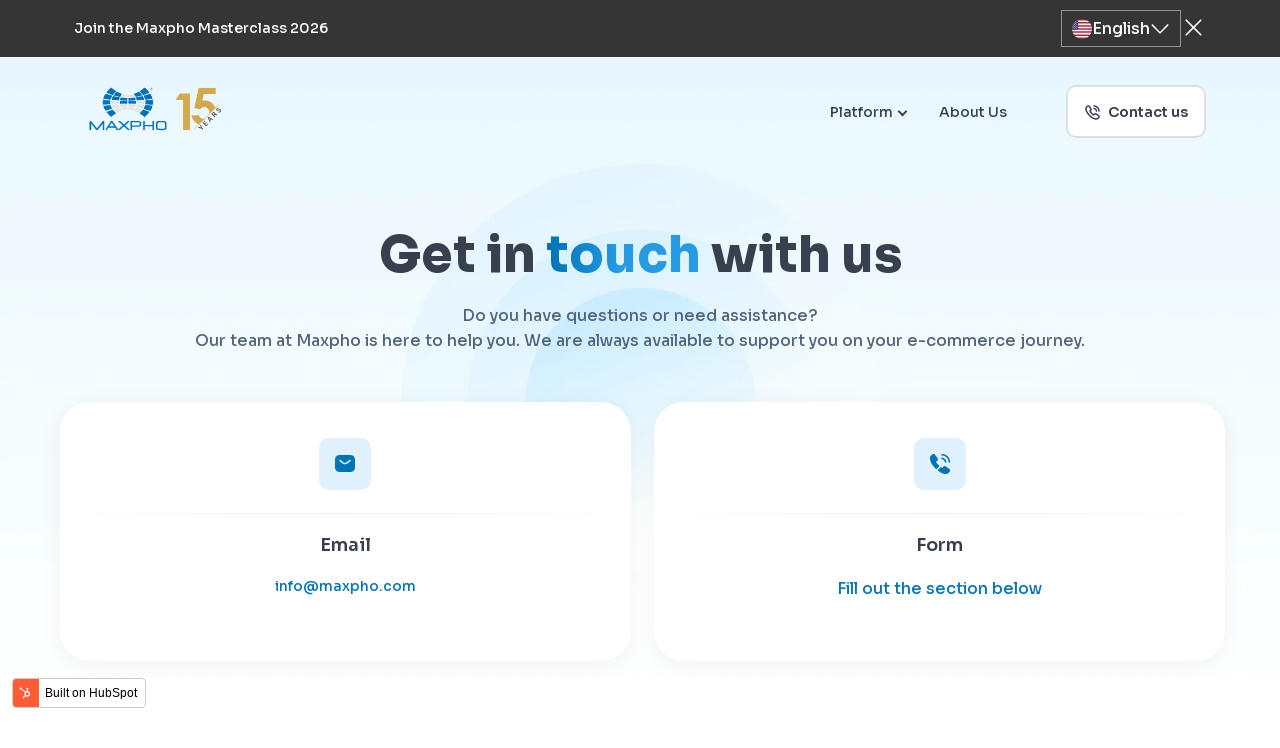

--- FILE ---
content_type: text/html; charset=UTF-8
request_url: https://www.maxpho.com/contact/
body_size: 10810
content:
<!doctype html><html lang="en"><head>
		<meta charset="utf-8">
		<title>Contact the Maxpho team</title>
		<link rel="shortcut icon" href="https://www.maxpho.com/hubfs/ico.png">
		<meta name="description" content="These are the useful Maxpho numbers so you can communicate with Customer Service! If you need ecommerce contacts, don't hesitate to contact us.">
    
		
		
		
		
		
		<meta name="viewport" content="width=device-width, initial-scale=1">

    <script src="/hs/hsstatic/jquery-libs/static-1.1/jquery/jquery-1.7.1.js"></script>
<script>hsjQuery = window['jQuery'];</script>
    <meta property="og:description" content="These are the useful Maxpho numbers so you can communicate with Customer Service! If you need ecommerce contacts, don't hesitate to contact us.">
    <meta property="og:title" content="Contact the Maxpho team">
    <meta name="twitter:description" content="These are the useful Maxpho numbers so you can communicate with Customer Service! If you need ecommerce contacts, don't hesitate to contact us.">
    <meta name="twitter:title" content="Contact the Maxpho team">

    

    
    <style>
a.cta_button{-moz-box-sizing:content-box !important;-webkit-box-sizing:content-box !important;box-sizing:content-box !important;vertical-align:middle}.hs-breadcrumb-menu{list-style-type:none;margin:0px 0px 0px 0px;padding:0px 0px 0px 0px}.hs-breadcrumb-menu-item{float:left;padding:10px 0px 10px 10px}.hs-breadcrumb-menu-divider:before{content:'›';padding-left:10px}.hs-featured-image-link{border:0}.hs-featured-image{float:right;margin:0 0 20px 20px;max-width:50%}@media (max-width: 568px){.hs-featured-image{float:none;margin:0;width:100%;max-width:100%}}.hs-screen-reader-text{clip:rect(1px, 1px, 1px, 1px);height:1px;overflow:hidden;position:absolute !important;width:1px}
</style>

<link rel="stylesheet" href="https://www.maxpho.com/hubfs/hub_generated/template_assets/1/142359708550/1762376648937/template_main.min.css">
<link rel="stylesheet" href="https://www.maxpho.com/hubfs/hub_generated/template_assets/1/142359708571/1762376657582/template_theme-overrides.min.css">
<link rel="stylesheet" href="https://www.maxpho.com/hubfs/hub_generated/module_assets/1/184940173738/1740884621238/module_language_switcher.min.css">

<style>

  
  
  .module_16984974207459.button-container .buttons-main{
    display: flex; 
    gap:  10px ;
   justify-content: center;
    align-items: center;
    flex-wrap: wrap;
  }

  .module_16984974207459.button-container {
    
  }
  


/*  .maxpho_header .button-container .btn-1 a.cta_button:hover {
    background: #DDE0E3;
} */

  


  

  
  .module_16984974207459.button-container .btn-1 a.cta_button{
    background-color: rgba(255, 255, 255, 1.0);
    border: 1.5px solid #DDE0E3;

    font-family: Sora; 
    font-family: Sora, sans-serif; font-style: normal; font-weight: 600; text-decoration: none; 
    color: #384050; 
    font-size: 14px;
  }
  
    .maxpho_header .module_16984974207459.button-container .btn-1 a.cta_button::before {
    content: "";
    display: inline-block;
    width: 15px;
    height: 15px;
    margin-bottom: -3px;
    background-image: url("data:image/svg+xml,%3Csvg xmlns='http://www.w3.org/2000/svg' width='15' height='15' viewBox='0 0 15 15' fill='none'%3E%3Cpath d='M14 11.6145C14 11.8485 13.9479 12.089 13.8373 12.323C13.7266 12.557 13.5834 12.778 13.3946 12.986C13.0756 13.337 12.7241 13.5905 12.327 13.753C11.9364 13.9155 11.5133 14 11.0576 14C10.3936 14 9.68403 13.844 8.9354 13.5255C8.18678 13.207 7.43816 12.778 6.69604 12.2385C5.93968 11.6861 5.22594 11.0777 4.56084 10.4185C3.90255 9.75681 3.29541 9.04627 2.74462 8.293C2.21082 7.552 1.78117 6.811 1.4687 6.0765C1.15623 5.3355 1 4.627 1 3.951C1 3.509 1.07812 3.0865 1.23435 2.6965C1.39059 2.3 1.63796 1.936 1.98297 1.611C2.3996 1.2015 2.85528 1 3.33701 1C3.51928 1 3.70155 1.039 3.8643 1.117C4.03355 1.195 4.18328 1.312 4.30045 1.481L5.81072 3.6065C5.92789 3.769 6.01252 3.9185 6.07111 4.0615C6.12969 4.198 6.16224 4.3345 6.16224 4.458C6.16224 4.614 6.11668 4.77 6.02554 4.9195C5.94091 5.069 5.81723 5.225 5.66099 5.381L5.16625 5.8945C5.09464 5.966 5.06209 6.0505 5.06209 6.1545C5.06209 6.2065 5.0686 6.252 5.08162 6.304C5.10115 6.356 5.12068 6.395 5.1337 6.434C5.25088 6.6485 5.45268 6.928 5.73911 7.266C6.03205 7.604 6.34452 7.9485 6.68302 8.293C7.03455 8.6375 7.37306 8.956 7.71808 9.2485C8.05658 9.5345 8.3365 9.7295 8.55784 9.8465C8.59039 9.8595 8.62944 9.879 8.67501 9.8985C8.72709 9.918 8.77917 9.9245 8.83776 9.9245C8.94842 9.9245 9.03305 9.8855 9.10466 9.814L9.5994 9.3265C9.76214 9.164 9.91838 9.0405 10.0681 8.9625C10.2178 8.8715 10.3676 8.826 10.5303 8.826C10.654 8.826 10.7842 8.852 10.9274 8.9105C11.0706 8.969 11.2203 9.0535 11.3831 9.164L13.5378 10.6915C13.7071 10.8085 13.8242 10.945 13.8958 11.1075C13.9609 11.27 14 11.4325 14 11.6145Z' stroke='%23384050' stroke-width='1.5' stroke-miterlimit='10'%3E%3C/path%3E%3Cpath d='M11.5 6C11.5 5.57143 11.1643 4.91429 10.6643 4.37857C10.2071 3.88571 9.6 3.5 9 3.5M14 6C14 3.23571 11.7643 1 9 1' stroke='%23384050' stroke-width='1.5' stroke-linecap='round' stroke-linejoin='round'%3E%3C/path%3E%3C/svg%3E");
    margin-right: 5px; /* Adjust the margin as needed */
  }
  
  .module_16984974207459.button-container .btn-1 a.cta_button:hover{
    background-color: rgba(56, 64, 80, 10%);
  }
  


  


  


  

  @media(max-width: 767px){
    .module_16984974207459.button-container .buttons-main{
      justify-content: center;
    }

    .module_16984974207459.button-container {
      
    }
  }

</style>


<style>
  .container-fluid.notification-container {
    display: none;
  }

  .maxpho_header .arrow_button:after{
    color: #ffffff !important;
  }

  .maxpho_header .btn-2 a.cta_button {
    min-width: 140px;
    text-align: center;
  }

</style>


<style>
	.section_heading_section.widget_1701534211669{
    
		width:100%;
     max-width:nullpx; 
		text-align:center;
	}
  
 .section_heading_section.widget_1701534211669 h1 strong,
   .section_heading_section.widget_1701534211669 h1 span,
.section_heading_section.widget_1701534211669 h2 strong,
  .section_heading_section.widget_1701534211669 h2 span{
  background: linear-gradient(90deg, #0074B9 2.68%, #279AE4 47.84%);
background-clip: text;
-webkit-background-clip: text;
-webkit-text-fill-color: transparent;
}
  
	
	.section_heading_section.widget_1701534211669{
		margin-left: auto;
    margin-right: auto;
    text-align: center;
	}
	

	@media(max-width:767px){
    
		.section_heading_section.widget_1701534211669{
			width:100%;
			max-width:100%;
     text-align:center;
		}
    
    .section_heading_section.widget_1701534211669{
    
    }
    
	}

</style>

<link rel="stylesheet" href="https://www.maxpho.com/hubfs/hub_generated/module_assets/1/142497750165/1742640315342/module_Cards.min.css">

<style>
  #hs_cos_wrapper_module_17015318326357 .card-section { padding:0px; }

#hs_cos_wrapper_module_17015318326357 .card-section .card_container {
  border:px none;
  border-radius:30px;
  padding-top:36px;
  padding-right:20px;
  padding-bottom:40px;
  padding-left:20px;
  margin-top:25px;
  text-align:CENTER;
}

#hs_cos_wrapper_module_17015318326357 .card-section .card_container.higlighed p span,
#hs_cos_wrapper_module_17015318326357 .card-section .card_container.higlighed p strong {
  background:linear-gradient(92deg,#0074B9 2.7%,#279AE4 99.11%);
  -webkit-background-clip:text;
  -webkit-text-fill-color:transparent;
}

@media (max-width:767px) {
  #hs_cos_wrapper_module_17015318326357 .card-section .card_container { text-align:CENTER; }

  #hs_cos_wrapper_module_17015318326357 .card-section { padding:0px; }
}



  .card-section .icon-container {
    margin-bottom: 20px;
  }


</style>


<style>
	.section_heading_section.module_169909556660614{
    margin-bottom: 40px;

		width:100%;
    
		text-align:left;
	}
  
 .section_heading_section.module_169909556660614 h1 strong,
   .section_heading_section.module_169909556660614 h1 span,
.section_heading_section.module_169909556660614 h2 strong,
  .section_heading_section.module_169909556660614 h2 span{
  background: linear-gradient(90deg, #0074B9 2.68%, #279AE4 47.84%);
background-clip: text;
-webkit-background-clip: text;
-webkit-text-fill-color: transparent;
}
  
	
	.section_heading_section.module_169909556660614{
		margin-left: 0;
    margin-right:auto;
	}

	

	@media(max-width:767px){
    
		.section_heading_section.module_169909556660614{
			width:100%;
			max-width:100%;
     text-align:center;
		}
    
    .section_heading_section.module_169909556660614{
    
    }
    
	}

</style>


<style>
	.section_heading_section.module_17015330316514{
    margin-bottom: 30px;

		width:100%;
     max-width:502px; 
		text-align:center;
	}
  
 .section_heading_section.module_17015330316514 h1 strong,
   .section_heading_section.module_17015330316514 h1 span,
.section_heading_section.module_17015330316514 h2 strong,
  .section_heading_section.module_17015330316514 h2 span{
  background: linear-gradient(90deg, #0074B9 2.68%, #279AE4 47.84%);
background-clip: text;
-webkit-background-clip: text;
-webkit-text-fill-color: transparent;
}
  
	
	.section_heading_section.module_17015330316514{
		margin-left: auto;
    margin-right: auto;
    text-align: center;
	}
	

	@media(max-width:767px){
    
		.section_heading_section.module_17015330316514{
			width:100%;
			max-width:100%;
     text-align:center;
		}
    
    .section_heading_section.module_17015330316514{
    margin-bottom: 40px;

    }
    
	}

</style>


<style>
	.section_heading_section.module_17015330316515{
    margin-bottom: 0px;

		width:100%;
     max-width:nullpx; 
		text-align:center;
	}
  
 .section_heading_section.module_17015330316515 h1 strong,
   .section_heading_section.module_17015330316515 h1 span,
.section_heading_section.module_17015330316515 h2 strong,
  .section_heading_section.module_17015330316515 h2 span{
  background: linear-gradient(90deg, #0074B9 2.68%, #279AE4 47.84%);
background-clip: text;
-webkit-background-clip: text;
-webkit-text-fill-color: transparent;
}
  
	
	.section_heading_section.module_17015330316515{
		margin-left: auto;
    margin-right: auto;
    text-align: center;
	}
	

	@media(max-width:767px){
    
		.section_heading_section.module_17015330316515{
			width:100%;
			max-width:100%;
     text-align:center;
		}
    
    .section_heading_section.module_17015330316515{
    
    }
    
	}

</style>


<style>


</style>


<style>
.footer-social-icons{
  display: flex;
  align-items: center;
  gap: 10px;
  flex-wrap: wrap;
}

.footer-social-icons a{
  display: inline-block;
  box-sizing: border-box !important;
  transition: 0.3s transform ease-in-out;
}

.footer-social-icons a:hover {
  transform: scale(1.2);
  transition: 0.3s transform ease-in-out;
}

@media(max-width: 767px){

  .footer-social-icons{
    margin-bottom: 20px;
  }

}
  
  .widget_1698552635756.footer-social-icons {
    
  }
  
  @media(max-width: 767px){
      .widget_1698552635756.footer-social-icons {
    margin-top: 25px;

  justify-content: center;
    }

  }


</style>

<link rel="stylesheet" href="https://www.maxpho.com/hubfs/hub_generated/module_assets/1/142359708525/1742640311262/module_Footer_Menus.min.css">

<style>

	.menus-container.dnd_footer_maxpho-module-7.footer_menu_2 .title-container title{
		margin-bottom:41px;
		display:inline-block;
	}

	.menus-container.dnd_footer_maxpho-module-7.footer_menu_2 {
		max-width: 190px;
    
	}
	.menus-container.footer_menu_2.left{
		margin-right: auto;
	}
	.menus-container.footer_menu_2.right{
		margin-left: auto;
	}
	.menus-container.footer_menu_2.center {
		margin: 0 auto;
	}

	@media (max-width:767px){
		.menus-container.dnd_footer_maxpho-module-7.footer_menu_2 {
			max-width: 100%;
      text-align: center;
      
		}

	}

</style>


<style>

	.menus-container.dnd_footer_maxpho-module-9.footer_menu_3 .title-container title{
		margin-bottom:41px;
		display:inline-block;
	}

	.menus-container.dnd_footer_maxpho-module-9.footer_menu_3 {
		max-width: 189px;
    
	}
	.menus-container.footer_menu_3.left{
		margin-right: auto;
	}
	.menus-container.footer_menu_3.right{
		margin-left: auto;
	}
	.menus-container.footer_menu_3.center {
		margin: 0 auto;
	}

	@media (max-width:767px){
		.menus-container.dnd_footer_maxpho-module-9.footer_menu_3 {
			max-width: 100%;
      text-align: center;
      margin-top: 20px;

		}

	}

</style>


<style>

	.menus-container.dnd_footer_maxpho-module-11.footer_menu_2 .title-container title{
		margin-bottom:41px;
		display:inline-block;
	}

	.menus-container.dnd_footer_maxpho-module-11.footer_menu_2 {
		max-width: 165px;
    
	}
	.menus-container.footer_menu_2.left{
		margin-right: auto;
	}
	.menus-container.footer_menu_2.right{
		margin-left: auto;
	}
	.menus-container.footer_menu_2.center {
		margin: 0 auto;
	}

	@media (max-width:767px){
		.menus-container.dnd_footer_maxpho-module-11.footer_menu_2 {
			max-width: 100%;
      text-align: center;
      margin-top: 20px;

		}

	}

</style>


	<style>

		.footer ul li:before{
      display:none;
    }
    .footer ul li{
      padding-left:0;
    }

    .footer .footer-bottom_conta{
      list-style:none;
    }

    .legal-text-conta.right-col a:hover span {
      color: #2462df;
    }

		.footer .footer-bottom_conta .right-col.flex{
			gap:22px;
		}
		.footer .bottom-container {
			padding: 23px 0 22px;
		}

		.footer .footer-middle-conta .copy_small p{
			margin-bottom:16px;
		}

		.footer .legal-text-conta.right-col.flex{
			gap:15px;
		}

		.footer .footer-middle-conta .main-conta {
			margin-bottom: 50px;
		}

		.footer hr{
			margin:0;
		}

		.footer .bottom-container.flex.flex-wrap,
		footer .flex.flex-wrap.main-conta{
			row-gap: 20px;
		}		

		.footer .footer-middle-conta .hs_error_rollup {
			display: none;
		}

    @media(max-width:767px){

      .footer .footer-middle-conta .main-conta {
        margin-bottom: 23px;
        display:block;
      }
      
      .container-fluid.footer__container {
        text-align: center;
      }
      
      footer ul {
      text-align: center;
      }
      
      .footer .legal-text-conta.right-col.flex{
        margin-top:20px;
        justify-content: flex-start;
      }

		}
	</style>
	
<style>
  @font-face {
    font-family: "Sora";
    font-weight: 400;
    font-style: normal;
    font-display: swap;
    src: url("/_hcms/googlefonts/Sora/regular.woff2") format("woff2"), url("/_hcms/googlefonts/Sora/regular.woff") format("woff");
  }
  @font-face {
    font-family: "Sora";
    font-weight: 500;
    font-style: normal;
    font-display: swap;
    src: url("/_hcms/googlefonts/Sora/500.woff2") format("woff2"), url("/_hcms/googlefonts/Sora/500.woff") format("woff");
  }
  @font-face {
    font-family: "Sora";
    font-weight: 600;
    font-style: normal;
    font-display: swap;
    src: url("/_hcms/googlefonts/Sora/600.woff2") format("woff2"), url("/_hcms/googlefonts/Sora/600.woff") format("woff");
  }
  @font-face {
    font-family: "Sora";
    font-weight: 700;
    font-style: normal;
    font-display: swap;
    src: url("/_hcms/googlefonts/Sora/700.woff2") format("woff2"), url("/_hcms/googlefonts/Sora/700.woff") format("woff");
  }
  @font-face {
    font-family: "Sora";
    font-weight: 800;
    font-style: normal;
    font-display: swap;
    src: url("/_hcms/googlefonts/Sora/800.woff2") format("woff2"), url("/_hcms/googlefonts/Sora/800.woff") format("woff");
  }
  @font-face {
    font-family: "Sora";
    font-weight: 700;
    font-style: normal;
    font-display: swap;
    src: url("/_hcms/googlefonts/Sora/700.woff2") format("woff2"), url("/_hcms/googlefonts/Sora/700.woff") format("woff");
  }
  @font-face {
    font-family: "Sora";
    font-weight: 400;
    font-style: normal;
    font-display: swap;
    src: url("/_hcms/googlefonts/Sora/regular.woff2") format("woff2"), url("/_hcms/googlefonts/Sora/regular.woff") format("woff");
  }
</style>

<!-- Editor Styles -->
<style id="hs_editor_style" type="text/css">
#hs_cos_wrapper_dnd_footer_maxpho-module-4  { display: block !important; margin-bottom: 16px !important }
#hs_cos_wrapper_module_1698503437610  { display: block !important; margin-top: 20px !important }
.dnd_area_tutti-row-2-force-full-width-section > .row-fluid {
  max-width: none !important;
}
.module_169909556660615-flexbox-positioning {
  display: -ms-flexbox !important;
  -ms-flex-direction: column !important;
  -ms-flex-align: center !important;
  -ms-flex-pack: start;
  display: flex !important;
  flex-direction: column !important;
  align-items: center !important;
  justify-content: flex-start;
}
.module_169909556660615-flexbox-positioning > div {
  max-width: 100%;
  flex-shrink: 0 !important;
}
/* HubSpot Non-stacked Media Query Styles */
@media (min-width:768px) {
  .dnd_area_tutti-row-0-vertical-alignment > .row-fluid {
    display: -ms-flexbox !important;
    -ms-flex-direction: row;
    display: flex !important;
    flex-direction: row;
  }
  .cell_1701531832635-vertical-alignment {
    display: -ms-flexbox !important;
    -ms-flex-direction: column !important;
    -ms-flex-pack: center !important;
    display: flex !important;
    flex-direction: column !important;
    justify-content: center !important;
  }
  .cell_1701531832635-vertical-alignment > div {
    flex-shrink: 0 !important;
  }
}
/* HubSpot Styles (default) */
.dnd_header_top_maxpho-row-0-padding {
  padding-top: 22px !important;
  padding-bottom: 22px !important;
}
.dnd_header_top_maxpho-row-0-hidden {
  display: none !important;
}
.dnd_header_top_maxpho-row-0-background-layers {
  background-image: linear-gradient(to right, rgba(0, 116, 185, 1), rgba(39, 154, 228, 1)) !important;
  background-position: left top !important;
  background-size: auto !important;
  background-repeat: no-repeat !important;
}
.dnd_area_tutti-row-0-padding {
  padding-top: 170px !important;
  padding-bottom: 50px !important;
}
.dnd_area_tutti-row-0-background-layers {
  background-image: url('https://www.maxpho.com/hs-fs/hubfs/Maxpho%202023/About%20Us/Hero%20background.webp?width=2000&height=1027.7777777777778') !important;
  background-position: center center !important;
  background-size: cover !important;
  background-repeat: no-repeat !important;
}
.dnd_area_tutti-row-1-margin {
  margin-top: 0px !important;
}
.dnd_area_tutti-row-1-padding {
  padding-top: 50px !important;
  padding-bottom: 50px !important;
}
.dnd_area_tutti-row-2-margin {
  margin-top: 0px !important;
}
.dnd_area_tutti-row-2-padding {
  padding-top: 40px !important;
  padding-left: 0px !important;
  padding-right: 0px !important;
}
.cell_16990955666068-margin {
  margin-top: 0px !important;
  margin-bottom: 0px !important;
}
.dnd_footer_maxpho-row-0-padding {
  padding-top: 90px !important;
  padding-bottom: 7px !important;
}
.dnd_footer_maxpho-row-0-background-layers {
  background-image: linear-gradient(rgba(255, 255, 255, 1), rgba(255, 255, 255, 1)) !important;
  background-position: left top !important;
  background-size: auto !important;
  background-repeat: no-repeat !important;
}
.dnd_footer_maxpho-column-2-row-0-margin {
  margin-bottom: 60px !important;
}
.dnd_footer_maxpho-column-10-margin {
  margin-top: 14px !important;
}
.dnd_footer_maxpho-column-8-margin {
  margin-top: 14px !important;
}
.dnd_footer_maxpho-column-6-margin {
  margin-top: 14px !important;
}
/* HubSpot Styles (mobile) */
@media (max-width: 767px) {
  .dnd_header_top_maxpho-row-0-padding {
    padding-top: 22px !important;
    padding-bottom: 22px !important;
  }
  .dnd_area_tutti-row-0-padding {
    padding-top: 140px !important;
    padding-bottom: 60px !important;
  }
  .dnd_area_tutti-row-1-padding {
    padding-top: 40px !important;
    padding-bottom: 60px !important;
  }
  .dnd_area_tutti-row-2-padding {
    padding-top: 40px !important;
    padding-bottom: 40px !important;
  }
  .module_169909556660615-padding > #hs_cos_wrapper_module_169909556660615 {
    padding-top: 60px !important;
  }
  .dnd_footer_maxpho-row-0-padding {
    padding-top: 60px !important;
    padding-bottom: 30px !important;
  }
  .dnd_footer_maxpho-column-2-row-0-margin {
    margin-bottom: 0px !important;
  }
  .module_1698503427577-margin > #hs_cos_wrapper_module_1698503427577 {
    margin-bottom: 5px !important;
  }
}
</style>
    

    
<!--  Added by GoogleAnalytics4 integration -->
<script>
var _hsp = window._hsp = window._hsp || [];
window.dataLayer = window.dataLayer || [];
function gtag(){dataLayer.push(arguments);}

var useGoogleConsentModeV2 = true;
var waitForUpdateMillis = 1000;


if (!window._hsGoogleConsentRunOnce) {
  window._hsGoogleConsentRunOnce = true;

  gtag('consent', 'default', {
    'ad_storage': 'denied',
    'analytics_storage': 'denied',
    'ad_user_data': 'denied',
    'ad_personalization': 'denied',
    'wait_for_update': waitForUpdateMillis
  });

  if (useGoogleConsentModeV2) {
    _hsp.push(['useGoogleConsentModeV2'])
  } else {
    _hsp.push(['addPrivacyConsentListener', function(consent){
      var hasAnalyticsConsent = consent && (consent.allowed || (consent.categories && consent.categories.analytics));
      var hasAdsConsent = consent && (consent.allowed || (consent.categories && consent.categories.advertisement));

      gtag('consent', 'update', {
        'ad_storage': hasAdsConsent ? 'granted' : 'denied',
        'analytics_storage': hasAnalyticsConsent ? 'granted' : 'denied',
        'ad_user_data': hasAdsConsent ? 'granted' : 'denied',
        'ad_personalization': hasAdsConsent ? 'granted' : 'denied'
      });
    }]);
  }
}

gtag('js', new Date());
gtag('set', 'developer_id.dZTQ1Zm', true);
gtag('config', 'G-DRW7XLVDCL');
</script>
<script async src="https://www.googletagmanager.com/gtag/js?id=G-DRW7XLVDCL"></script>

<!-- /Added by GoogleAnalytics4 integration -->

    <link rel="canonical" href="https://www.maxpho.com/contact/">

<script type="text/javascript">
    (function(c,l,a,r,i,t,y){
        c[a]=c[a]||function(){(c[a].q=c[a].q||[]).push(arguments)};
        t=l.createElement(r);t.async=1;t.src="https://www.clarity.ms/tag/"+i;
        y=l.getElementsByTagName(r)[0];y.parentNode.insertBefore(t,y);
    })(window, document, "clarity", "script", "u0sf5y8gwy");
</script>
<meta property="og:url" content="https://www.maxpho.com/contact/">
<meta name="twitter:card" content="summary">
<meta http-equiv="content-language" content="en">
<link rel="alternate" hreflang="en" href="https://www.maxpho.com/contact/">
<link rel="alternate" hreflang="es" href="https://www.maxpho.com/es/contacto/">
<link rel="alternate" hreflang="it" href="https://www.maxpho.com/it/contatti/">






  <script>
    // Create a link element
    var stylesheet = document.createElement('link');

    // Set attributes for the stylesheet
    stylesheet.rel = 'stylesheet';
    stylesheet.href = 'https://cdnjs.cloudflare.com/ajax/libs/font-awesome/6.3.0/css/all.min.css';

    // Append the link element to the head
    document.head.appendChild(stylesheet);
  </script>
	<meta name="generator" content="HubSpot"></head>
	<body>
		<div class="body-wrapper   hs-content-id-146245812833 hs-site-page page ">
			
			<div data-global-resource-path="Maxpho Theme/templates/partials/header.html"><header class="header maxpho_header">

  

  <a href="#main-content" class="header__skip">Skip to content</a>

  
<div id="hs_cos_wrapper_module_173757148426917" class="hs_cos_wrapper hs_cos_wrapper_widget hs_cos_wrapper_type_module widget-type-language_switcher" style="" data-hs-cos-general-type="widget" data-hs-cos-type="module">

<div class="language-switcher-conta" style="background-color: rgba(53, 53, 53, 1.0)">
  <div class="content-wrapper">
    <div class="two-col ">
      
      <div class="left-col">
        <p><span style="color: #ffffff;">Join the Maxpho Masterclass 2026</span></p>
      </div>
      
      <div class="right-col">
        
        <ul class="dropdown lang_switcher_class" data-dropdown-menu>
          <li>
            
            
            <a class="lang-select" href="#">
              <div class="rounded-xl">
                <img width="20" height="20" class="lang-flag" src="https://www.maxpho.com/hubfs/Maxpho%202023/Icons/en-flag.svg">
              </div>
              English
            <svg width="20px" height="20px" viewbox="0 0 1024 1024" class="icon" version="1.1" xmlns="http://www.w3.org/2000/svg" fill="#000000"><g id="SVGRepo_bgCarrier" stroke-width="0"></g><g id="SVGRepo_tracerCarrier" stroke-linecap="round" stroke-linejoin="round"></g><g id="SVGRepo_iconCarrier"><path d="M903.232 256l56.768 50.432L512 768 64 306.432 120.768 256 512 659.072z" fill="#fff"></path></g></svg>
            </a>
            <ul class="lang_list_class country-flag">
              
              
              <li>
                <a class="lang-option" href="/">
                  <img width="20" height="10" class="lang-flag" src="https://www.maxpho.com/hubfs/Maxpho%202023/Icons/en-flag.svg">
                  English
                </a>
              </li>
              
              
              <li>
                <a class="lang-option" href="/es/contacto/">
                  <img width="20" height="10" class="lang-flag" src="https://www.maxpho.com/hubfs/Maxpho%202023/Icons/es-flag.svg">
                  Español
                </a>
              </li>
              
              
              <li>
                <a class="lang-option" href="/it/contatti/">
                  <img width="20" height="10" class="lang-flag" src="https://www.maxpho.com/hubfs/Maxpho%202023/Icons/it-flag.svg">
                  Italiano
                </a>
              </li>
              
            </ul>
          </li>
        </ul>
        
        <div class="cross-icon">
          <svg width="25px" height="25px" viewbox="0 0 24 24" fill="none" xmlns="http://www.w3.org/2000/svg"><g id="SVGRepo_bgCarrier" stroke-width="0"></g><g id="SVGRepo_tracerCarrier" stroke-linecap="round" stroke-linejoin="round"></g><g id="SVGRepo_iconCarrier"> <path d="M19 5L5 19M5.00001 5L19 19" stroke="#fff" stroke-width="1.5" stroke-linecap="round" stroke-linejoin="round"></path> </g></svg>
        </div>
      </div>
    </div>
  </div>
</div></div>
  <div class="container-fluid notification-container">
<div class="row-fluid-wrapper">
<div class="row-fluid">
<div class="span12 widget-span widget-type-cell " style="" data-widget-type="cell" data-x="0" data-w="12">

<div class="row-fluid-wrapper row-depth-1 row-number-1 dnd_header_top_maxpho-row-0-hidden dnd_header_top_maxpho-row-0-background-layers dnd-section dnd_header_top_maxpho-row-0-background-gradient dnd_header_top_maxpho-row-0-padding">
<div class="row-fluid ">
<div class="span12 widget-span widget-type-cell dnd-column" style="" data-widget-type="cell" data-x="0" data-w="12">

<div class="row-fluid-wrapper row-depth-1 row-number-2 dnd-row">
<div class="row-fluid ">
<div class="span12 widget-span widget-type-custom_widget dnd-module" style="" data-widget-type="custom_widget" data-x="0" data-w="12">
<div id="hs_cos_wrapper_dnd_header_top_maxpho-module-2" class="hs_cos_wrapper hs_cos_wrapper_widget hs_cos_wrapper_type_module widget-type-rich_text" style="" data-hs-cos-general-type="widget" data-hs-cos-type="module"><span id="hs_cos_wrapper_dnd_header_top_maxpho-module-2_" class="hs_cos_wrapper hs_cos_wrapper_widget hs_cos_wrapper_type_rich_text" style="" data-hs-cos-general-type="widget" data-hs-cos-type="rich_text"><p style="font-size: 12px; margin-bottom: 0; color: white; text-align: center;">Come and visit us at Stand J14 on May 17th and 18th!! <span class="arrow_button"><a style="color: white; font-size: 12px; font-weight: 500; text-decoration: underline;" href="https://www.example.com"> LOOK AT THE PAGE </a> </span></p></span></div>

</div><!--end widget-span -->
</div><!--end row-->
</div><!--end row-wrapper -->

</div><!--end widget-span -->
</div><!--end row-->
</div><!--end row-wrapper -->

</div><!--end widget-span -->
</div>
</div>
</div> 

  <div class="maxpho_header-container ">



    

    <div class="header__column">

      
      <div class="header__row-2">
        <div class="content-wrapper">
          <div class="flex_container full_width-conta">
            

            <div class="header__logo header__logo--main">
              <div id="hs_cos_wrapper_site_logo" class="hs_cos_wrapper hs_cos_wrapper_widget hs_cos_wrapper_type_module widget-type-logo" style="" data-hs-cos-general-type="widget" data-hs-cos-type="module">
  






















  
  <span id="hs_cos_wrapper_site_logo_hs_logo_widget" class="hs_cos_wrapper hs_cos_wrapper_widget hs_cos_wrapper_type_logo" style="" data-hs-cos-general-type="widget" data-hs-cos-type="logo"><a href="https://www.maxpho.com" id="hs-link-site_logo_hs_logo_widget" style="border-width:0px;border:0px;"><img src="https://www.maxpho.com/hubfs/Maxpho%202023/Logos/Maxpho%20logo%2015%20years%20aniversary.svg" class="hs-image-widget " height="82" style="height: auto;width:175px;border-width:0px;border:0px;" width="175" alt="Maxpho logo 15 years aniversary" title="Maxpho logo 15 years aniversary" loading="eager"></a></span>
</div>
            </div>

            <div class="header__navigation header--element">
              <div id="hs_cos_wrapper_maxpho_menu" class="hs_cos_wrapper hs_cos_wrapper_widget hs_cos_wrapper_type_module widget-type-menu" style="" data-hs-cos-general-type="widget" data-hs-cos-type="module">
<span id="hs_cos_wrapper_maxpho_menu_" class="hs_cos_wrapper hs_cos_wrapper_widget hs_cos_wrapper_type_menu" style="" data-hs-cos-general-type="widget" data-hs-cos-type="menu"><div id="hs_menu_wrapper_maxpho_menu_" class="hs-menu-wrapper active-branch flyouts hs-menu-flow-horizontal" role="navigation" data-sitemap-name="default" data-menu-id="145896353303" aria-label="Navigation Menu">
 <ul role="menu">
  <li class="hs-menu-item hs-menu-depth-1 hs-item-has-children" role="none"><a href="javascript:;" aria-haspopup="true" aria-expanded="false" role="menuitem">Platform</a>
   <ul role="menu" class="hs-menu-children-wrapper">
    <li class="hs-menu-item hs-menu-depth-2" role="none"><a href="https://www.maxpho.com/software/" role="menuitem">All Sales Channels</a></li>
    <li class="hs-menu-item hs-menu-depth-2" role="none"><a href="https://www.maxpho.com/ebay/" role="menuitem">eBay Management</a></li>
    <li class="hs-menu-item hs-menu-depth-2" role="none"><a href="https://www.maxpho.com/amazon/" role="menuitem">Amazon Management</a></li>
    <li class="hs-menu-item hs-menu-depth-2" role="none"><a href="https://www.maxpho.com/ecommerce/" role="menuitem">eCommerce Management</a></li>
    <li class="hs-menu-item hs-menu-depth-2" role="none"><a href="https://www.maxpho.com/price-comparison/" role="menuitem">Price Comparators</a></li>
   </ul></li>
  <li class="hs-menu-item hs-menu-depth-1" role="none"><a href="https://www.maxpho.com/about/" role="menuitem">About Us</a></li>
 </ul>
</div></span></div>
            </div>
            <div class="header-cta-container">
              <div class="slice__cta-conta">
                <div id="hs_cos_wrapper_module_16984974207459" class="hs_cos_wrapper hs_cos_wrapper_widget hs_cos_wrapper_type_module" style="" data-hs-cos-general-type="widget" data-hs-cos-type="module">

<div class="module_16984974207459 button-container">
  <div class="buttons-main">
    
    <div class="cta-span btn-1	solid_button">
      
      
      <a class="cta_button" href="https://www.maxpho.com/contact/">
        Contact us
      </a>
    </div>
    
  </div>
</div>



</div>
              </div>
            </div>
<!--        <div class="language-switcher-conta"> -->

<!--       </div> -->
          </div>
        </div>
      </div>

    </div>

  </div>

  

  <div class="container-fluid content-wrapper">
<div class="row-fluid-wrapper">
<div class="row-fluid">
<div class="span12 widget-span widget-type-cell " style="" data-widget-type="cell" data-x="0" data-w="12">

</div><!--end widget-span -->
</div>
</div>
</div>

</header>


 

</div>
			

			

			<main id="main-content" class="body-container-wrapper">
				



<div class="container-fluid body-container body-container--home">
<div class="row-fluid-wrapper">
<div class="row-fluid">
<div class="span12 widget-span widget-type-cell " style="" data-widget-type="cell" data-x="0" data-w="12">

<div class="row-fluid-wrapper row-depth-1 row-number-1 dnd_area_tutti-row-0-padding dnd_area_tutti-row-0-vertical-alignment dnd-section dnd_area_tutti-row-0-background-image dnd_area_tutti-row-0-background-layers">
<div class="row-fluid ">
<div class="span12 widget-span widget-type-cell cell_1701531832635-vertical-alignment dnd-column" style="" data-widget-type="cell" data-x="0" data-w="12">

<div class="row-fluid-wrapper row-depth-1 row-number-2 dnd-row">
<div class="row-fluid ">
<div class="span12 widget-span widget-type-custom_widget dnd-module" style="" data-widget-type="custom_widget" data-x="0" data-w="12">
<div id="hs_cos_wrapper_widget_1701534211669" class="hs_cos_wrapper hs_cos_wrapper_widget hs_cos_wrapper_type_module" style="" data-hs-cos-general-type="widget" data-hs-cos-type="module"><div class="section_heading_section widget_1701534211669 ">
<h1>Get in <strong>touch</strong> with us</h1>
<p style="font-size: 16px;">Do you have questions or need assistance?<br>Our team at Maxpho is here to help you. We are always available to support you on your e-commerce journey.</p>
</div>

</div>

</div><!--end widget-span -->
</div><!--end row-->
</div><!--end row-wrapper -->

<div class="row-fluid-wrapper row-depth-1 row-number-3 dnd-row">
<div class="row-fluid ">
<div class="span12 widget-span widget-type-custom_widget dnd-module" style="" data-widget-type="custom_widget" data-x="0" data-w="12">
<div id="hs_cos_wrapper_module_17015318326357" class="hs_cos_wrapper hs_cos_wrapper_widget hs_cos_wrapper_type_module" style="" data-hs-cos-general-type="widget" data-hs-cos-type="module"><div class="card-section module_17015318326357 ">
  <div class="cards">
    <div class="two-col-adjust">
      <span>			
        
        <div class="card_container hs_cos_wrapper " style=" background-color: rgba(255, 255, 255, 1.0);
                        box-shadow: 0px 4px 24px 0px rgba(0, 0, 0, 0.05);                                              
                      ">
          <div class="full_width">
            <div class="card">
              
              <div class="icon-container">
                
                
                
                <img src="https://www.maxpho.com/hubfs/Maxpho%202023/Icons/mailbox.svg" alt="email" loading="lazy" width="52" height="52">
              </div>
              
              <div class="card_content">
                <div><hr></div>
<h5><br>Email</h5>
<p><a href="mailto:info@maxpho.com" rel="noopener">info@maxpho.com</a></p>
              </div>
              
            </div>
          </div>
        </div>
        
        <div class="card_container hs_cos_wrapper " style=" background-color: rgba(255, 255, 255, 1.0);
                        box-shadow: 0px 4px 24px 0px rgba(0, 0, 0, 0.05);                                              
                      ">
          <div class="full_width">
            <div class="card">
              
              <div class="icon-container">
                
                
                
                <img src="https://www.maxpho.com/hubfs/Maxpho%202023/Icons/telephone.svg" alt="form" loading="lazy" width="52" height="52">
              </div>
              
              <div class="card_content">
                <hr>
<h5><br>Form</h5>
              </div>
              
              <div class="link-conta ">
                
                
                <a class="cta_button" href="https://www.maxpho.com/it/azienda/" style="min-width: 171px;">
                  Fill out the section below
                </a>
              </div>
              
            </div>
          </div>
        </div>
        
      </span>
    </div>
  </div>
</div>


</div>

</div><!--end widget-span -->
</div><!--end row-->
</div><!--end row-wrapper -->

</div><!--end widget-span -->
</div><!--end row-->
</div><!--end row-wrapper -->

<div class="row-fluid-wrapper row-depth-1 row-number-4 dnd_area_tutti-row-1-margin dnd_area_tutti-row-1-padding dnd-section">
<div class="row-fluid ">
<div class="span12 widget-span widget-type-cell cell_16990955666068-margin dnd-column" style="" data-widget-type="cell" data-x="0" data-w="12">

<div class="row-fluid-wrapper row-depth-1 row-number-5 dnd-row">
<div class="row-fluid ">
<div class="span6 widget-span widget-type-cell dnd-column" style="" data-widget-type="cell" data-x="0" data-w="6">

<div class="row-fluid-wrapper row-depth-1 row-number-6 dnd-row">
<div class="row-fluid ">
<div class="span12 widget-span widget-type-custom_widget dnd-module" style="" data-widget-type="custom_widget" data-x="0" data-w="12">
<div id="hs_cos_wrapper_module_169909556660614" class="hs_cos_wrapper hs_cos_wrapper_widget hs_cos_wrapper_type_module" style="" data-hs-cos-general-type="widget" data-hs-cos-type="module"><div class="section_heading_section module_169909556660614 ">
<h2>Send us a <strong>message</strong></h2>
</div>

</div>

</div><!--end widget-span -->
</div><!--end row-->
</div><!--end row-wrapper -->

<div class="row-fluid-wrapper row-depth-1 row-number-7 dnd-row">
<div class="row-fluid ">
<div class="span12 widget-span widget-type-custom_widget dnd-module" style="" data-widget-type="custom_widget" data-x="0" data-w="12">
<div id="hs_cos_wrapper_module_169909556660617" class="hs_cos_wrapper hs_cos_wrapper_widget hs_cos_wrapper_type_module widget-type-form widget-type-form" style="" data-hs-cos-general-type="widget" data-hs-cos-type="module">


	



	<span id="hs_cos_wrapper_module_169909556660617_" class="hs_cos_wrapper hs_cos_wrapper_widget hs_cos_wrapper_type_form" style="" data-hs-cos-general-type="widget" data-hs-cos-type="form">
<div id="hs_form_target_module_169909556660617"></div>








</span>
</div>

</div><!--end widget-span -->
</div><!--end row-->
</div><!--end row-wrapper -->

</div><!--end widget-span -->
<div class="span6 widget-span widget-type-cell dnd-column" style="" data-widget-type="cell" data-x="6" data-w="6">

<div class="row-fluid-wrapper row-depth-1 row-number-8 dnd-row">
<div class="row-fluid ">
<div class="span12 widget-span widget-type-custom_widget module_169909556660615-padding module_169909556660615-flexbox-positioning dnd-module" style="" data-widget-type="custom_widget" data-x="0" data-w="12">
<div id="hs_cos_wrapper_module_169909556660615" class="hs_cos_wrapper hs_cos_wrapper_widget hs_cos_wrapper_type_module widget-type-linked_image widget-type-linked_image" style="" data-hs-cos-general-type="widget" data-hs-cos-type="module">
    






  



<span id="hs_cos_wrapper_module_169909556660615_" class="hs_cos_wrapper hs_cos_wrapper_widget hs_cos_wrapper_type_linked_image" style="" data-hs-cos-general-type="widget" data-hs-cos-type="linked_image"><img src="https://www.maxpho.com/hs-fs/hubfs/Maxpho%202023/Contact/Call%20Center.webp?width=800&amp;height=886&amp;name=Call%20Center.webp" class="hs-image-widget " width="800" height="886" style="max-width: 100%; height: auto;" alt="contact us" title="contact us" loading="lazy" srcset="https://www.maxpho.com/hs-fs/hubfs/Maxpho%202023/Contact/Call%20Center.webp?width=400&amp;height=443&amp;name=Call%20Center.webp 400w, https://www.maxpho.com/hs-fs/hubfs/Maxpho%202023/Contact/Call%20Center.webp?width=800&amp;height=886&amp;name=Call%20Center.webp 800w, https://www.maxpho.com/hs-fs/hubfs/Maxpho%202023/Contact/Call%20Center.webp?width=1200&amp;height=1329&amp;name=Call%20Center.webp 1200w, https://www.maxpho.com/hs-fs/hubfs/Maxpho%202023/Contact/Call%20Center.webp?width=1600&amp;height=1772&amp;name=Call%20Center.webp 1600w, https://www.maxpho.com/hs-fs/hubfs/Maxpho%202023/Contact/Call%20Center.webp?width=2000&amp;height=2215&amp;name=Call%20Center.webp 2000w, https://www.maxpho.com/hs-fs/hubfs/Maxpho%202023/Contact/Call%20Center.webp?width=2400&amp;height=2658&amp;name=Call%20Center.webp 2400w" sizes="(max-width: 800px) 100vw, 800px"></span></div>

</div><!--end widget-span -->
</div><!--end row-->
</div><!--end row-wrapper -->

</div><!--end widget-span -->
</div><!--end row-->
</div><!--end row-wrapper -->

</div><!--end widget-span -->
</div><!--end row-->
</div><!--end row-wrapper -->

<div class="row-fluid-wrapper row-depth-1 row-number-9 dnd_area_tutti-row-2-margin dnd-section dnd_area_tutti-row-2-padding dnd_area_tutti-row-2-force-full-width-section">
<div class="row-fluid ">
<div class="span12 widget-span widget-type-cell dnd-column" style="" data-widget-type="cell" data-x="0" data-w="12">

<div class="row-fluid-wrapper row-depth-1 row-number-10 dnd-row">
<div class="row-fluid ">
<div class="span12 widget-span widget-type-custom_widget dnd-module" style="" data-widget-type="custom_widget" data-x="0" data-w="12">
<div id="hs_cos_wrapper_module_17015330316514" class="hs_cos_wrapper hs_cos_wrapper_widget hs_cos_wrapper_type_module" style="" data-hs-cos-general-type="widget" data-hs-cos-type="module"><div class="section_heading_section module_17015330316514 ">
<h2>Maxpho's <strong>headquarters</strong></h2>
</div>

</div>

</div><!--end widget-span -->
</div><!--end row-->
</div><!--end row-wrapper -->

<div class="row-fluid-wrapper row-depth-1 row-number-11 dnd-row">
<div class="row-fluid ">
<div class="span12 widget-span widget-type-custom_widget dnd-module" style="" data-widget-type="custom_widget" data-x="0" data-w="12">
<div id="hs_cos_wrapper_module_17015330316515" class="hs_cos_wrapper hs_cos_wrapper_widget hs_cos_wrapper_type_module" style="" data-hs-cos-general-type="widget" data-hs-cos-type="module"><div class="section_heading_section module_17015330316515 ">
<div class="hs-embed-wrapper hs-fullwidth-embed" data-service="google-maps" data-responsive="true" style="position: relative; overflow: hidden; width: 100%; height: auto; padding: 0px; min-width: 256px; display: block; margin: auto;"><div class="hs-embed-content-wrapper"><div style="position: relative; overflow: hidden; max-width: 100%; padding-bottom: 56.25%; margin: 0px;"><iframe src="https://www.google.com/maps/embed?pb=!1m18!1m12!1m3!1d16309472.371386228!2d0.5211516988186959!3d43.26631774952638!2m3!1f0!2f0!3f0!3m2!1i1024!2i768!4f13.1!3m3!1m2!1s0x4786c6d9fcf763a5%3A0xf48c0973384c629a!2sMaxpho%20Italia!5e0!3m2!1sen!2smt!4v1701533047328!5m2!1sen!2smt" width="100%" height="527" style="position: absolute; top: 0px; left: 0px; width: 100%; height: 100%; border: none;" allowfullscreen="true" loading="lazy" referrerpolicy="no-referrer-when-downgrade" title="Our Main Office"></iframe></div></div></div>
<p>&nbsp;</p>
</div>

</div>

</div><!--end widget-span -->
</div><!--end row-->
</div><!--end row-wrapper -->

</div><!--end widget-span -->
</div><!--end row-->
</div><!--end row-wrapper -->

</div><!--end widget-span -->
</div>
</div>
</div>




			</main>

			
			<div data-global-resource-path="Maxpho Theme/templates/partials/footer.html"><footer class="footer">
	<div class="container-fluid footer__container">
<div class="row-fluid-wrapper">
<div class="row-fluid">
<div class="span12 widget-span widget-type-cell " style="" data-widget-type="cell" data-x="0" data-w="12">

<div class="row-fluid-wrapper row-depth-1 row-number-1 dnd_footer_maxpho-row-0-background-layers dnd_footer_maxpho-row-0-padding dnd_footer_maxpho-row-0-background-color dnd-section">
<div class="row-fluid ">
<div class="span12 widget-span widget-type-cell dnd-column" style="" data-widget-type="cell" data-x="0" data-w="12">

<div class="row-fluid-wrapper row-depth-1 row-number-2 dnd-row">
<div class="row-fluid ">
<div class="span12 widget-span widget-type-cell dnd-column" style="" data-widget-type="cell" data-x="0" data-w="12">

<div class="row-fluid-wrapper row-depth-1 row-number-3 dnd_footer_maxpho-column-2-row-0-margin dnd-row">
<div class="row-fluid ">
<div class="span3 widget-span widget-type-cell dnd-column" style="" data-widget-type="cell" data-x="0" data-w="3">

<div class="row-fluid-wrapper row-depth-2 row-number-1 dnd-row">
<div class="row-fluid ">
<div class="span12 widget-span widget-type-custom_widget dnd-module" style="" data-widget-type="custom_widget" data-x="0" data-w="12">
<div id="hs_cos_wrapper_dnd_footer_maxpho-module-4" class="hs_cos_wrapper hs_cos_wrapper_widget hs_cos_wrapper_type_module widget-type-logo" style="" data-hs-cos-general-type="widget" data-hs-cos-type="module">
  






















  
  <span id="hs_cos_wrapper_dnd_footer_maxpho-module-4_hs_logo_widget" class="hs_cos_wrapper hs_cos_wrapper_widget hs_cos_wrapper_type_logo" style="" data-hs-cos-general-type="widget" data-hs-cos-type="logo"><a href="//www.maxpho.com" id="hs-link-dnd_footer_maxpho-module-4_hs_logo_widget" style="border-width:0px;border:0px;"><img src="https://www.maxpho.com/hubfs/Maxpho%202023/Logos/blue%20Maxpho%20logo.svg" class="hs-image-widget " height="60" style="height: auto;width:104px;border-width:0px;border:0px;" width="104" alt="blue Maxpho logo" title="blue Maxpho logo" loading="lazy"></a></span>
</div>

</div><!--end widget-span -->
</div><!--end row-->
</div><!--end row-wrapper -->

<div class="row-fluid-wrapper row-depth-2 row-number-2 dnd-row">
<div class="row-fluid ">
<div class="span12 widget-span widget-type-custom_widget dnd-module" style="" data-widget-type="custom_widget" data-x="0" data-w="12">
<div id="hs_cos_wrapper_dnd_footer_maxpho-module-5" class="hs_cos_wrapper hs_cos_wrapper_widget hs_cos_wrapper_type_module widget-type-rich_text" style="" data-hs-cos-general-type="widget" data-hs-cos-type="module"><span id="hs_cos_wrapper_dnd_footer_maxpho-module-5_" class="hs_cos_wrapper hs_cos_wrapper_widget hs_cos_wrapper_type_rich_text" style="" data-hs-cos-general-type="widget" data-hs-cos-type="rich_text"><div class="small_h5">
<p><span>Follow us to always stay updated on the latest news, exclusive offers, and useful tips.</span></p>
</div></span></div>

</div><!--end widget-span -->
</div><!--end row-->
</div><!--end row-wrapper -->

<div class="row-fluid-wrapper row-depth-2 row-number-3 dnd-row">
<div class="row-fluid ">
<div class="span12 widget-span widget-type-custom_widget dnd-module" style="" data-widget-type="custom_widget" data-x="0" data-w="12">
<div id="hs_cos_wrapper_widget_1698552635756" class="hs_cos_wrapper hs_cos_wrapper_widget hs_cos_wrapper_type_module" style="" data-hs-cos-general-type="widget" data-hs-cos-type="module"><div class="widget_1698552635756 footer-social-icons">
  
  <div class="social-icon">
    
    
    <a href="https://www.facebook.com/maxpho/" target="_blank" rel="noopener">
      
      
      
      
      
      
      <img src="https://www.maxpho.com/hubfs/Maxpho%202023/Social%20Icons/Facebook.svg" alt="Facebook" loading="lazy" width="43" height="43" style="max-width: 100%; height: auto;">
      
    </a>
  </div>
  
  <div class="social-icon">
    
    
    <a href="https://twitter.com/Maxpho" target="_blank" rel="noopener">
      
      
      
      
      
      
      <img src="https://www.maxpho.com/hubfs/Maxpho%202023/Social%20Icons/Twitter.svg" alt="Twitter" loading="lazy" width="43" height="43" style="max-width: 100%; height: auto;">
      
    </a>
  </div>
  
  <div class="social-icon">
    
    
    <a href="https://www.linkedin.com/company/maxpho" target="_blank" rel="noopener">
      
      
      
      
      
      
      <img src="https://www.maxpho.com/hubfs/Maxpho%202023/Social%20Icons/LinkedIn.svg" alt="LinkedIn" loading="lazy" width="43" height="43" style="max-width: 100%; height: auto;">
      
    </a>
  </div>
  
  <div class="social-icon">
    
    
    <a href="https://www.instagram.com/maxpho_global/" target="_blank" rel="noopener">
      
      
      
      
      
      
      <img src="https://www.maxpho.com/hubfs/Maxpho%202023/Social%20Icons/Instagram.svg" alt="Instagram" loading="lazy" width="43" height="43" style="max-width: 100%; height: auto;">
      
    </a>
  </div>
  
  <div class="social-icon">
    
    
    <a href="https://www.youtube.com/user/maxpho" target="_blank" rel="noopener">
      
      
      
      
      <img src="https://www.maxpho.com/hubfs/Maxpho%202023/Social%20Icons/Youtube.svg" alt="Youtube" loading="lazy" width="42" height="42">
      
    </a>
  </div>
  
</div>


</div>

</div><!--end widget-span -->
</div><!--end row-->
</div><!--end row-wrapper -->

</div><!--end widget-span -->
<div class="span4 widget-span widget-type-cell dnd_footer_maxpho-column-6-margin dnd-column" style="" data-widget-type="cell" data-x="3" data-w="4">

<div class="row-fluid-wrapper row-depth-2 row-number-4 dnd-row">
<div class="row-fluid ">
<div class="span12 widget-span widget-type-custom_widget dnd-module" style="" data-widget-type="custom_widget" data-x="0" data-w="12">
<div id="hs_cos_wrapper_dnd_footer_maxpho-module-7" class="hs_cos_wrapper hs_cos_wrapper_widget hs_cos_wrapper_type_module" style="" data-hs-cos-general-type="widget" data-hs-cos-type="module"><div class="menus-container dnd_footer_maxpho-module-7  footer_menu_2  center">
	<div class="title-container">
		<h4>  </h4>
	</div>
	<div class="menu-conta">
		<span id="hs_cos_wrapper_dnd_footer_maxpho-module-7_" class="hs_cos_wrapper hs_cos_wrapper_widget hs_cos_wrapper_type_simple_menu" style="" data-hs-cos-general-type="widget" data-hs-cos-type="simple_menu"><ul></ul></span>
	</div>
</div>

</div>

</div><!--end widget-span -->
</div><!--end row-->
</div><!--end row-wrapper -->

</div><!--end widget-span -->
<div class="span2 widget-span widget-type-cell dnd_footer_maxpho-column-8-margin dnd-column" style="" data-widget-type="cell" data-x="7" data-w="2">

<div class="row-fluid-wrapper row-depth-2 row-number-5 dnd-row">
<div class="row-fluid ">
<div class="span12 widget-span widget-type-custom_widget dnd-module" style="" data-widget-type="custom_widget" data-x="0" data-w="12">
<div id="hs_cos_wrapper_dnd_footer_maxpho-module-9" class="hs_cos_wrapper hs_cos_wrapper_widget hs_cos_wrapper_type_module" style="" data-hs-cos-general-type="widget" data-hs-cos-type="module"><div class="menus-container dnd_footer_maxpho-module-9  footer_menu_3  right">
	<div class="title-container">
		<h4> Terms </h4>
	</div>
	<div class="menu-conta">
		<span id="hs_cos_wrapper_dnd_footer_maxpho-module-9_" class="hs_cos_wrapper hs_cos_wrapper_widget hs_cos_wrapper_type_simple_menu" style="" data-hs-cos-general-type="widget" data-hs-cos-type="simple_menu"><div id="hs_menu_wrapper_dnd_footer_maxpho-module-9_" class="hs-menu-wrapper active-branch flyouts hs-menu-flow-horizontal" role="navigation" data-sitemap-name="" data-menu-id="" aria-label="Navigation Menu">
 <ul role="menu">
  <li class="hs-menu-item hs-menu-depth-1" role="none"><a href="https://wcdn.maxpho.com/terms/en/Terms-Conditions.pdf" role="menuitem" target="_self">Terms of use of the site</a></li>
  <li class="hs-menu-item hs-menu-depth-1" role="none"><a href="https://wcdn.maxpho.com/terms/en/Privacy-Policy.pdf" role="menuitem" target="_self">Privacy Policy</a></li>
  <li class="hs-menu-item hs-menu-depth-1" role="none"><a href="https://wcdn.maxpho.com/terms/en/Cookie-Policy.pdf" role="menuitem" target="_self">Cookies information</a></li>
  <li class="hs-menu-item hs-menu-depth-1" role="none"><a href="javascript:void(0);" role="menuitem" target="_self">Setting Cookies</a></li>
  <li class="hs-menu-item hs-menu-depth-1" role="none"><a href="https://wcdn.maxpho.com/terms/en/Trademark-Protection.pdf" role="menuitem" target="_self">Trademark protection</a></li>
 </ul>
</div></span>
	</div>
</div>

</div>

</div><!--end widget-span -->
</div><!--end row-->
</div><!--end row-wrapper -->

</div><!--end widget-span -->
<div class="span3 widget-span widget-type-cell dnd-column dnd_footer_maxpho-column-10-margin" style="" data-widget-type="cell" data-x="9" data-w="3">

<div class="row-fluid-wrapper row-depth-2 row-number-6 dnd-row">
<div class="row-fluid ">
<div class="span12 widget-span widget-type-custom_widget dnd-module" style="" data-widget-type="custom_widget" data-x="0" data-w="12">
<div id="hs_cos_wrapper_dnd_footer_maxpho-module-11" class="hs_cos_wrapper hs_cos_wrapper_widget hs_cos_wrapper_type_module" style="" data-hs-cos-general-type="widget" data-hs-cos-type="module"><div class="menus-container dnd_footer_maxpho-module-11  footer_menu_2  center">
	<div class="title-container">
		<h4> Company </h4>
	</div>
	<div class="menu-conta">
		<span id="hs_cos_wrapper_dnd_footer_maxpho-module-11_" class="hs_cos_wrapper hs_cos_wrapper_widget hs_cos_wrapper_type_simple_menu" style="" data-hs-cos-general-type="widget" data-hs-cos-type="simple_menu"><div id="hs_menu_wrapper_dnd_footer_maxpho-module-11_" class="hs-menu-wrapper active-branch flyouts hs-menu-flow-horizontal" role="navigation" data-sitemap-name="" data-menu-id="" aria-label="Navigation Menu">
 <ul role="menu" class="active-branch">
  <li class="hs-menu-item hs-menu-depth-1" role="none"><a href="https://www.maxpho.com/about/" role="menuitem" target="_self">About Maxpho</a></li>
  <li class="hs-menu-item hs-menu-depth-1 active active-branch" role="none"><a href="https://www.maxpho.com/contact/" role="menuitem" target="_self">Contact us</a></li>
  <li class="hs-menu-item hs-menu-depth-1" role="none"><a href="https://www.maxpho.com/it/" role="menuitem" target="_self">Italiano</a></li>
  <li class="hs-menu-item hs-menu-depth-1" role="none"><a href="https://www.maxpho.com/es/" role="menuitem" target="_self">Español</a></li>
 </ul>
</div></span>
	</div>
</div>

</div>

</div><!--end widget-span -->
</div><!--end row-->
</div><!--end row-wrapper -->

</div><!--end widget-span -->
</div><!--end row-->
</div><!--end row-wrapper -->

</div><!--end widget-span -->
</div><!--end row-->
</div><!--end row-wrapper -->

</div><!--end widget-span -->
</div><!--end row-->
</div><!--end row-wrapper -->

<div class="row-fluid-wrapper row-depth-1 row-number-1 dnd-section">
<div class="row-fluid ">
<div class="span12 widget-span widget-type-cell dnd-column" style="" data-widget-type="cell" data-x="0" data-w="12">

<div class="row-fluid-wrapper row-depth-1 row-number-2 dnd-row">
<div class="row-fluid ">
<div class="span12 widget-span widget-type-custom_widget module_1698503427577-margin dnd-module" style="" data-widget-type="custom_widget" data-x="0" data-w="12">
<div id="hs_cos_wrapper_module_1698503427577" class="hs_cos_wrapper hs_cos_wrapper_widget hs_cos_wrapper_type_module widget-type-rich_text" style="" data-hs-cos-general-type="widget" data-hs-cos-type="module"><span id="hs_cos_wrapper_module_1698503427577_" class="hs_cos_wrapper hs_cos_wrapper_widget hs_cos_wrapper_type_rich_text" style="" data-hs-cos-general-type="widget" data-hs-cos-type="rich_text"><hr style="background: #E9E9E9;"></span></div>

</div><!--end widget-span -->
</div><!--end row-->
</div><!--end row-wrapper -->

<div class="row-fluid-wrapper row-depth-1 row-number-3 dnd-row">
<div class="row-fluid ">
<div class="span12 widget-span widget-type-custom_widget dnd-module" style="" data-widget-type="custom_widget" data-x="0" data-w="12">
<div id="hs_cos_wrapper_module_1698503437610" class="hs_cos_wrapper hs_cos_wrapper_widget hs_cos_wrapper_type_module widget-type-rich_text" style="" data-hs-cos-general-type="widget" data-hs-cos-type="module"><span id="hs_cos_wrapper_module_1698503437610_" class="hs_cos_wrapper hs_cos_wrapper_widget hs_cos_wrapper_type_rich_text" style="" data-hs-cos-general-type="widget" data-hs-cos-type="rich_text"><div class="small_h5">
<p style="text-align: center;">Copyright © 2009-2024 Maxpho S.R.L. VAT number: IT03995970237 Share capital: €110,000.00</p>
</div></span></div>

</div><!--end widget-span -->
</div><!--end row-->
</div><!--end row-wrapper -->

</div><!--end widget-span -->
</div><!--end row-->
</div><!--end row-wrapper -->

</div><!--end widget-span -->
</div>
</div>
</div>



	
</footer></div>
			
		</div>
		
		
		
<script defer src="/hs/hsstatic/cms-free-branding-lib/static-1.2918/js/index.js"></script>
<!-- HubSpot performance collection script -->
<script defer src="/hs/hsstatic/content-cwv-embed/static-1.1293/embed.js"></script>
<script src="https://www.maxpho.com/hubfs/hub_generated/template_assets/1/142368413113/1762376658083/template_main.min.js"></script>
<script>
var hsVars = hsVars || {}; hsVars['language'] = 'en';
</script>

<script src="/hs/hsstatic/cos-i18n/static-1.53/bundles/project.js"></script>
<script src="https://www.maxpho.com/hubfs/hub_generated/module_assets/1/184940173738/1740884621238/module_language_switcher.min.js"></script>
<script src="/hs/hsstatic/keyboard-accessible-menu-flyouts/static-1.17/bundles/project.js"></script>

    <!--[if lte IE 8]>
    <script charset="utf-8" src="https://js.hsforms.net/forms/v2-legacy.js"></script>
    <![endif]-->

<script data-hs-allowed="true" src="/_hcms/forms/v2.js"></script>

    <script data-hs-allowed="true">
        var options = {
            portalId: '4634629',
            formId: 'e8e3b61b-0aa7-4269-9f19-68edd62b89ea',
            formInstanceId: '9780',
            
            pageId: '146245812833',
            
            region: 'na1',
            
            
            
            
            pageName: "Contact the Maxpho team",
            
            
            
            inlineMessage: "<p><strong>Thank you for contacting us! <\/strong><\/p>\n<p>We have received your form and will be in touch with you soon. We appreciate your interest in Maxpho.<\/p>",
            
            
            rawInlineMessage: "<p><strong>Thank you for contacting us! <\/strong><\/p>\n<p>We have received your form and will be in touch with you soon. We appreciate your interest in Maxpho.<\/p>",
            
            
            hsFormKey: "61cd577c657fd7fa6f499737b1583fdc",
            
            
            css: '',
            target: '#hs_form_target_module_169909556660617',
            
            
            
            
            
            
            
            contentType: "standard-page",
            
            
            
            formsBaseUrl: '/_hcms/forms/',
            
            
            
            formData: {
                cssClass: 'hs-form stacked hs-custom-form'
            }
        };

        options.getExtraMetaDataBeforeSubmit = function() {
            var metadata = {};
            

            if (hbspt.targetedContentMetadata) {
                var count = hbspt.targetedContentMetadata.length;
                var targetedContentData = [];
                for (var i = 0; i < count; i++) {
                    var tc = hbspt.targetedContentMetadata[i];
                     if ( tc.length !== 3) {
                        continue;
                     }
                     targetedContentData.push({
                        definitionId: tc[0],
                        criterionId: tc[1],
                        smartTypeId: tc[2]
                     });
                }
                metadata["targetedContentMetadata"] = JSON.stringify(targetedContentData);
            }

            return metadata;
        };

        hbspt.forms.create(options);
    </script>


<!-- Start of HubSpot Analytics Code -->
<script type="text/javascript">
var _hsq = _hsq || [];
_hsq.push(["setContentType", "standard-page"]);
_hsq.push(["setCanonicalUrl", "https:\/\/www.maxpho.com\/contact\/"]);
_hsq.push(["setPageId", "146245812833"]);
_hsq.push(["setContentMetadata", {
    "contentPageId": 143812427825,
    "legacyPageId": "146245812833",
    "contentFolderId": null,
    "contentGroupId": null,
    "abTestId": null,
    "languageVariantId": 146245812833,
    "languageCode": "en",
    
    
}]);
</script>

<script type="text/javascript" id="hs-script-loader" async defer src="/hs/scriptloader/4634629.js"></script>
<!-- End of HubSpot Analytics Code -->


<script type="text/javascript">
var hsVars = {
    render_id: "39d6a525-b3cf-4a35-ac9c-98bb201b8fcc",
    ticks: 1767771924773,
    page_id: 146245812833,
    
    content_group_id: 0,
    portal_id: 4634629,
    app_hs_base_url: "https://app.hubspot.com",
    cp_hs_base_url: "https://cp.hubspot.com",
    language: "en",
    analytics_page_type: "standard-page",
    scp_content_type: "",
    
    analytics_page_id: "146245812833",
    category_id: 1,
    folder_id: 0,
    is_hubspot_user: false
}
</script>


<script defer src="/hs/hsstatic/HubspotToolsMenu/static-1.432/js/index.js"></script>




    <script>
      $(document).ready(function () {
        function executeFunction() {
          var _hsp = window._hsp = window._hsp || [];
          _hsp.push(['showBanner']);
        }

        $('.menus-container.dnd_footer_maxpho-module-7.footer_menu_2 ul li:nth-child(4) a').click(function (e) {
          e.preventDefault();
          executeFunction();
        });
      });
    </script>
	
</body></html>

--- FILE ---
content_type: text/css
request_url: https://www.maxpho.com/hubfs/hub_generated/template_assets/1/142359708571/1762376657582/template_theme-overrides.min.css
body_size: 2939
content:
.content-wrapper{max-width:1160px}.content-wrapper--vertical-spacing,.dnd-section{padding-left:20px;padding-right:20px}.dnd-section>.row-fluid{max-width:1160px}html{font-size:14px}body,p{color:#54637c;font-family:Sora,sans-serif;font-size:14px;font-style:normal;font-weight:500;text-decoration:none}p{text-transform:none}p,p a{line-height:1.571}p a{font-size:14px}a{font-size:16px;line-height:1.6}a,a:focus,a:hover{color:#0074b9}a,a:active,a:focus,a:hover{font-family:Sora,sans-serif;font-style:normal;font-weight:500;text-decoration:none}a:active{color:#289ce1}.h1,h1{font-size:50px;line-height:1.1}.h1,.h2,h1,h2{color:#384050;font-family:Sora,sans-serif;font-style:normal;font-weight:800;text-decoration:none;text-transform:none}.h2,h2{font-size:40px;line-height:1.125}body .h3,body h3{font-size:30px;font-weight:800;line-height:1.2}.h4,body .h3,body h3,h4{color:#384050;font-family:Sora,sans-serif;font-style:normal;text-decoration:none;text-transform:none}.h4,h4{font-size:20px;font-weight:700;line-height:1}.h5,h5{color:#384050;font-size:18px;font-weight:600;line-height:1.2}.h5,.h6,h5,h6{font-family:Sora,sans-serif;font-style:normal;text-decoration:none;text-transform:none}.h6,h6{color:#0074b9;font-size:16px;font-weight:700;line-height:1}@media(max-width:767px){.row-reverse{flex-direction:column-reverse}}blockquote{font-size:18px;line-height:1.667}blockquote,ol li{color:#54637c;font-family:Sora,sans-serif;font-style:normal;font-weight:500;text-decoration:none}ol li{font-size:14px;line-height:1.571}ol li::marker{color:#0074b9;font-weight:500}ul li{color:#54637c;font-family:Sora,sans-serif;font-size:14px;font-style:normal;font-weight:500;line-height:1.571;list-style:none;padding-left:14px;position:relative;text-decoration:none;text-transform:none}ul li:before{background:#0074b9;border-radius:100%;content:"";height:6px;left:0;position:absolute;top:10px;width:6px}a.cta_button{display:inline-block}.solid_button .button,.solid_button a.cta-button,.solid_button a.cta_button,.solid_button button{background:#0074b9;border:1.5px solid #0074b9;border-radius:10px;box-sizing:border-box!important;color:#fff;display:inline-block;font-family:Sora,sans-serif;font-size:14px;font-style:normal;font-weight:600;line-height:1.2;padding:17px;text-decoration:none;text-transform:none;transition:all .3s ease-in-out}.solid_button .button:hover,.solid_button a.cta_button:hover,.solid_button button:hover{background:#fff;border:1.5px solid #0074b9;border-radius:10px;color:#0074b9}.border_button .button,.border_button a,.border_button a.cta_button,.border_button button{background:#eef4fe;border:1.5px solid #0074b9;border-radius:10px;box-sizing:border-box!important;color:#0074b9;font-family:Sora,sans-serif;font-size:14px;font-style:normal;font-weight:600;line-height:1.2;padding:17px 24px;text-decoration:none;text-transform:none;transition:all .3s ease-in-out}.border_button .button:hover,.border_button a.cta_button:hover,.border_button a:hover,.border_button button:hover{background:#0074b9;border:1.5px solid #0074b9;border-radius:10px;color:#fff}.white_button .button,.white_button a,.white_button a.cta_button,.white_button button{background:#fff;border:1.5px solid #fff;border-radius:10px;box-sizing:border-box!important;color:#1d1d1d;font-family:Sora,sans-serif;font-size:14px;font-style:normal;font-weight:600;line-height:1.2;padding:20px 45px;text-decoration:none;text-transform:none;transition:all .3s ease-in-out}.white_button .button:hover,.white_button a.cta_button:hover,.white_button a:hover,.white_button button:hover{background:hsla(0,0%,98%,0);border:1.5px solid #fff;border-radius:10px;color:#fff}.white_border_button .button,.white_border_button a,.white_border_button a.cta_button,.white_border_button button{background:hsla(0,0%,100%,0);border:1.5px solid #fff;border-radius:10px;box-sizing:border-box!important;color:#fff;font-family:Sora,sans-serif;font-size:16px;font-style:normal;font-weight:600;line-height:1.2;padding:20px 45px;text-decoration:none;text-transform:none;transition:all .3s ease-in-out}.white_border_button .button:hover,.white_border_button a.cta_button:hover,.white_border_button a:hover,.white_border_button button:hover{background:#fff;border:1.5px solid #fff;border-radius:10px;color:#1d1d1d}.arrow_button .button,.arrow_button a,.arrow_button a.cta_button,.arrow_button button{background:transparent;border:none;color:#384050;cursor:pointer;font-family:Sora,sans-serif;font-size:16px;font-style:normal;font-weight:700;text-decoration:none;text-decoration:underline;text-transform:none}.arrow_button .button:hover,.arrow_button a.cta_button:hover,.arrow_button a:hover,.arrow_button button:hover{color:#0071bb;text-decoration:none}.arrow_button{position:relative;z-index:1}.arrow_button:after{bottom:0;color:#384050;content:"";content:"\f061 ";font-family:FontAwesome;position:relative;right:-10px;transition:all .3s ease-in-out;z-index:-1}.arrow_button:hover:after{color:#0071bb;right:-23px;text-decoration:none!important;transition:all .3s ease-in-out}@media(max-width:767px){.arrow-btn-2 .button,.arrow-btn-2 a,.arrow-btn-2 a.cta_button,.arrow-btn-2 button,.arrow_button .button,.arrow_button a,.arrow_button a.cta_button,.arrow_button button,.border_button .button,.border_button a,.border_button a.cta_button,.border_button button,.solid_button .button,.solid_button a.cta-button,.solid_button a.cta_button,.solid_button button{font-size:13px}.border_button .button,.border_button a,.border_button a.cta_button,.border_button button,.solid_button .button,.solid_button a.cta-button,.solid_button a.cta_button,.solid_button button,.white_border_button .button,.white_border_button a,.white_border_button a.cta_button,.white_border_button button,.white_button .button,.white_button a.cta-button,.white_button a.cta_button,.white_button button{padding:13px 17px}}.submitted-message{text-align:center}.submitted-message,form{background-color:#fff;border:1px solid #0074b9;border-bottom-left-radius:16px;border-bottom-right-radius:16px;border-top-left-radius:16px;border-top-right-radius:16px;box-shadow:0 4px 14px 0 rgba(0,0,0,.09);font-family:Sora,sans-serif;font-style:normal;font-weight:500;padding:40px;text-decoration:none}.form-title{font-size:30px;font-weight:800}.form-title,form label{color:#384050;;;font-family:Sora;font-style:normal;text-decoration:none}form label{font-size:14px;font-weight:500;line-height:1.3;text-transform:capitalize}form legend{color:#54637c;font-size:12px;font-weight:400;line-height:1.2}form .hs-error-msg,form legend{font-family:Sora;font-style:normal;text-decoration:none;text-transform:none}form .hs-error-msg{color:#ef6b51;font-size:14px;font-weight:500;line-height:1.3}form .hs-fieldtype-file .input{border:1px dashed!important;border-radius:12px;border-spacing:6px;min-height:172px;-webkit-border-horizontal-spacing:6px;-webkit-border-vertical-spacing:6px}form .hs-fieldtype-file .input:before{content:"Drop your file Here.. \A or";top:40px;z-index:1}form .hs-fieldtype-file .input:after,form .hs-fieldtype-file .input:before{left:50%;position:absolute;text-align:center;transform:translateX(-50%);white-space:pre-wrap}form .hs-fieldtype-file .input:after{background:#f8f8f8;border:2px solid #f8f8f8;border-radius:8px;color:#14263b;content:"Choose from Computer";cursor:pointer;font-size:14px;font-weight:600;line-height:21px;padding:10px 18px;top:90px;z-index:0}form .input input[type=file]{bottom:0;cursor:pointer;left:0;opacity:0;position:absolute;right:0;top:0;width:100%;z-index:1}@media (max-width:550px){form .hs-fieldtype-file .input:before{font-size:9px;line-height:13px;top:40px}form .hs-fieldtype-file .input:after{font-size:9px;font-weight:600;line-height:12px;padding:6px 8px;top:90px}}form input[type=email],form input[type=file],form input[type=number],form input[type=password],form input[type=search],form input[type=tel],form input[type=text],form select,form textarea{background-color:#fff;border:1px solid #e5ecf0;border-radius:12px;color:#384050;font-family:Sora;font-size:16px;font-style:normal;font-weight:500;line-height:1.6;padding:14px 22px;text-decoration:none;text-transform:none}form input[type=email]:focus,form input[type=file]:focus,form input[type=number]:focus,form input[type=password]:focus,form input[type=search]:focus,form input[type=tel]:focus,form input[type=text]:focus,form select:focus,form textarea:focus{border:1px solid;outline:none}form select.is-placeholder{color:#54637c;font-family:Sora;font-size:16px;font-style:normal;font-weight:400;line-height:1.6;text-decoration:none;text-transform:none}::-moz-placeholder{color:#54637c;font-family:Sora;font-size:16px;font-style:normal;font-weight:400;line-height:1.6;text-decoration:none;text-transform:none}:-ms-input-placeholder{color:#54637c;font-family:Sora;font-size:16px;font-style:normal;font-weight:400;line-height:1.6;text-decoration:none;text-transform:none}.hs-input::placeholder{color:#54637c;font-family:Sora;font-size:16px;font-style:normal;font-weight:400;line-height:1.6;text-decoration:none;text-transform:none}.fn-date-picker td.is-selected .pika-button{background:#384050}.fn-date-picker td .pika-button:hover{background-color:#384050!important}.fn-date-picker td.is-today .pika-button{color:#384050}body .row-fluid form .form-columns-1 .input{margin-right:0}body .row-fluid form .form-columns-2 .hs-form-field{margin-right:6%;width:47%}body .row-fluid form .form-columns-2 .hs-form-field:last-child,body .row-fluid form .form-columns-2 .input{margin-right:0}@media (max-width:767px){body .row-fluid form .form-columns-2 .hs-form-field{margin-right:0;width:100%}body .row-fluid	form .hs_submit{padding:14px 15px 17px}body .row-fluid form .actions{padding-left:2px;padding-right:2px}}form .hs-button,form input[type=submit]{background:transparent;border:none;box-sizing:border-box!important;color:#fff;display:inline-block;font-family:Sora,sans-serif;font-size:16px;font-style:normal;font-weight:600;line-height:1.5;position:relative;text-decoration:none;text-transform:none;transition:all .3s ease-in-out;width:100%;z-index:1}form .hs_submit:focus .hs-button,form .hs_submit:focus input[type=submit],form .hs_submit:hover .hs-button,form .hs_submit:hover input[type=submit]{color:#14263b}form .hs_submit{background:#0074b9;border:2px solid #0074b9;border-radius:12px;box-sizing:border-box!important;display:inline-block;padding:14px 40px 17px;position:relative;text-align:center;transition:all .3s ease-in-out;width:100%;z-index:1}form .actions:before{background-repeat:no-repeat;bottom:0;color:#14263b;content:"\f061 ";font-family:FontAwesome;height:15px;left:auto;opacity:0;padding-right:20px;position:absolute;right:-35px;top:5px;transition:all .3s ease-in-out;width:15px;z-index:-1}form .hs_submit:focus,form .hs_submit:hover{background:#fff;border:2px solid #0074b9;border-radius:12px;color:#14263b;padding:14px 50px 17px 30px}form .hs-button:hover:before,form .hs_submit:hover .actions:before{left:auto;opacity:1;right:-22px;z-index:2}.footer form .hs_submit{padding:12px 20px 15px;width:201px}.footer form .hs_submit:hover{padding-left:8px;padding-right:32px}.footer form .actions:before{top:1px}form .actions{display:inline-block;position:relative;z-index:1}.newsletter_container p{font-size:16px}@media(max-width:767px){form{padding:20px}form .hs-button,form input[type=submit]{font-size:14px}form .actions{padding-left:30px;padding-right:30px}}table{background-color:#fff}table,td,th{border:1px solid #384050}td,th{color:#384050;padding:18px}thead th{background-color:rgba(56,64,80,0);color:#fff}tfoot td{background-color:#fff;color:#384050}.maxpho_header-container{background-color:transparent}.maxpho_header .maxpho_header-container .hs-menu-item a{color:#384050;font-family:Sora;font-size:14px;font-style:normal;font-weight:500;line-height:1.2;text-decoration:none;text-transform:none}.header-cta .button,.header-cta a.cta-button,.header-cta a.cta_button,.header-cta button{background:#0074b9;border:2px solid #0074b9;border-radius:12px;box-sizing:border-box!important;color:#14263b;display:inline-block;font-family:Sora,sans-serif;font-size:16px;font-style:normal;font-weight:600;line-height:1.5;padding:12px 38px 15px;position:relative;text-decoration:none;text-transform:none;transition:all .3s ease-in-out;z-index:1}.header-cta .button:hover,.header-cta a.cta_button:hover,.header-cta button:hover{background:#fff;border:2px solid #9acd33;border-radius:12px;color:#14263b;padding:12px 50px 15px 26px}.header-cta .button:before,.header-cta a.cta_button:before,.header-cta button:before{background-repeat:no-repeat;bottom:0;content:"\f061 ";font-family:FontAwesome;height:15px;left:78%;opacity:0;padding-right:20px;position:absolute;right:0;top:12px;transition:all .3s ease-in-out;width:15px;z-index:-1}.header-cta .button:hover:before,.header-cta a.cta_button:hover:before,.header-cta button:hover:before{left:70%;opacity:1;transition:all .3s ease-in-out;z-index:1}.maxpho_header .maxpho_header-container .hs-menu-item a:focus,.maxpho_header .maxpho_header-container .hs-menu-item.active-branch>a,.maxpho_header .maxpho_header-container .hs-menu-item:hover>a{color:#0074b9}.maxpho_header .maxpho_header-container .hs-menu-wrapper ul>li.hs-item-has-children.active-branch>a:after{border-color:#0074b9}.maxpho_header .maxpho_header-container .hs-menu-wrapper.flyouts .hs-menu-children-wrapper{background-color:hsla(0,0%,100%,.9);border:1px solid #e5ecf0}@media(max-width:767px){.header-cta .button:hover:before,.header-cta a.cta_button:hover:before,.header-cta button:hover:before{left:55%}.header-cta .button:before,.header-cta a.cta_button:before,.header-cta button:before{left:65%}}.footer{background-color:#fff}.footer .copy_small p,.footer .hs-menu-item a,.footer h1,.footer h2,.footer h3,.footer h4,.footer h5,.footer h6,.footer img,.footer label,.footer li,.footer p,.footer span{color:#384050}.footer .hs-menu-item a:hover{color:#0074b9}.footer h5{color:#384050}.footer .title-container title,.footer .widget-type-header h2,.footer .widget-type-header h3,.footer .widget-type-header h4,.footer .widget-type-header h5,.footer .widget-type-header h6{color:#384050;font-family:Sora;font-size:20px;font-style:normal;font-weight:700;line-height:1.2;text-decoration:none;text-transform:capitalize}.footer .hs-menu-item a,.footer img,.footer label,.footer li,.footer p,.footer span{font-family:Sora;font-size:14px;font-style:normal;font-weight:500;line-height:1.6;text-decoration:none;text-transform:none}.blog-header__inner,.blog-post,.blog-related-posts{padding:px 0}.blog-post__meta a,.blog-post__tag-link{color:#54637c}.blog-post__tag-link:focus,.blog-post__tag-link:hover{color:#2c3b54}.blog-post__tag-link:active{color:#7c8ba4}.blog-related-posts__title-link,.blog-related-posts__title-link:active,.blog-related-posts__title-link:focus,.blog-related-posts__title-link:hover{font-family:Sora,sans-serif;font-style:normal;font-weight:800;line-height:1.125;text-decoration:none;text-transform:none}.blog-related-posts__title-link{color:#384050}.blog-related-posts__title-link:focus,.blog-related-posts__title-link:hover{color:#101828}.blog-related-posts__title-link:active{color:#606878}.blog-comments{margin-bottom:px}#comments-listing .comment-reply-to{color:#0074b9}#comments-listing .comment-reply-to:focus,#comments-listing .comment-reply-to:hover{color:#004c91}#comments-listing .comment-reply-to:active{color:#289ce1}.hs-search-results__title{color:#384050;font-family:Sora,sans-serif;font-style:normal;font-weight:800;text-decoration:none}.hs-blog-post-listing__post-title-link,.hs-blog-post-listing__post-title-link:active,.hs-blog-post-listing__post-title-link:focus,.hs-blog-post-listing__post-title-link:hover{font-family:Sora,sans-serif;font-style:normal;font-weight:800;line-height:1.125;text-decoration:none;text-transform:none}.hs-blog-post-listing__post-title-link{color:#384050}.hs-blog-post-listing__post-title-link:focus,.hs-blog-post-listing__post-title-link:hover{color:#101828}.hs-blog-post-listing__post-title-link:active{color:#606878}.hs-blog-post-listing__post-author-name,.hs-blog-post-listing__post-tag,.hs-pagination__link--number,.hs-pagination__link-text{color:#54637c}.hs-pagination__link--number:focus,.hs-pagination__link--number:hover,.hs-pagination__link:focus .hs-pagination__link-text,.hs-pagination__link:hover .hs-pagination__link-text{color:#2c3b54}.hs-pagination__link--number:active,.hs-pagination__link:active .hs-pagination__link-text{color:#7c8ba4}.hs-pagination__link-icon svg{fill:#54637c}.card__price{color:#384050;font-family:Sora,sans-serif;font-size:30px;font-style:normal;font-weight:800;text-decoration:none}.card__body svg{fill:#384050}.social-links__icon{background-color:#384050}.social-links__icon:focus,.social-links__icon:hover{background-color:#101828}.social-links__icon:active{background-color:#606878;color:#384050;font-family:Sora,sans-serif;font-size:30px;font-style:normal;font-weight:800;text-decoration:none}.row-fluid .two-col-adjust>span{-webkit-box-align:stretch;-moz-box-align:stretch;-webkit-align-items:stretch;-ms-flex-align:stretch;align-items:stretch;flex-direction:row;-webkit-flex-direction:row;flex-wrap:wrap;-wevkit-flex-wrap:wrap;margin-right:-2.5%}.row-fluid .two-col-adjust>span,body .row-fluid .two-col-adjust span>.hs_cos_wrapper{display:-webkit-box;display:-moz-box;display:-ms-flexbox;display:-webkit-flex;display:flex}body .row-fluid .two-col-adjust span>.hs_cos_wrapper{-webkit-box-sizing:border-box;-moz-box-sizing:border-box;box-sizing:border-box;flex-basis:48%;-webkit-flex-basis:48%;float:left;left:0!important;margin-right:2%;margin-top:35px;position:relative!important;top:2%!important}@media(max-width:767px){body .row-fluid .two-col-adjust span>.hs_cos_wrapper{display:block;float:none;margin:35px auto 0;max-width:379px;width:100%}.row-fluid .two-col-adjust>span{display:block;margin-right:0}}.row-fluid .three-col-adjust>span{display:-webkit-box;display:-moz-box;display:-ms-flexbox;display:-webkit-flex;display:flex;-webkit-box-align:stretch;-moz-box-align:stretch;-webkit-align-items:stretch;-ms-flex-align:stretch;align-items:stretch;flex-direction:row;-webkit-flex-direction:row;flex-wrap:wrap;-wevkit-flex-wrap:wrap;margin-right:-3.2%}body .row-fluid .three-col-adjust span>.hs_cos_wrapper{-webkit-box-sizing:border-box;-moz-box-sizing:border-box;box-sizing:border-box;display:-webkit-box;display:-moz-box;display:-ms-flexbox;flex-basis:30.2%;-webkit-flex-basis:30.2%;flex-direction:column;-webkit-flex-direction:column;float:left;left:0!important;margin-right:2.9%;margin-top:2%;position:relative!important;top:2%!important}@media (max-width:767px){.row-fluid .three-col-adjust>span{display:block;margin-right:0}body .row-fluid .three-col-adjust span>.hs_cos_wrapper{display:block;float:none;margin:0 auto 34px;max-width:400px;width:100%}}.row-fluid .four-col-adjust>span{-webkit-box-align:stretch;-moz-box-align:stretch;-webkit-align-items:stretch;-ms-flex-align:stretch;align-items:stretch;flex-direction:row;-webkit-flex-direction:row;flex-wrap:wrap;-wevkit-flex-wrap:wrap;margin-right:-2.565%}.row-fluid .four-col-adjust>span,body .row-fluid .four-col-adjust span>.hs_cos_wrapper{display:-webkit-box;display:-moz-box;display:-ms-flexbox;display:-webkit-flex;display:flex}body .row-fluid .four-col-adjust span>.hs_cos_wrapper{box-sizing:border-box;flex-basis:22.5%;-webkit-flex-basis:22.5%;float:left;left:0!important;margin-right:2.5%;margin-top:2.43%;position:relative!important;top:2%!important}@media (max-width:767px){.row-fluid .four-col-adjust>span{display:block;margin-right:0}body .row-fluid .four-col-adjust span>.hs_cos_wrapper{display:block;flex-basis:100%;-webkit-flex-basis:100%;margin:20px 0 0;width:100%}}.row-fluid .five-col-adjust>span{-webkit-box-align:stretch;-moz-box-align:stretch;-webkit-align-items:stretch;-ms-flex-align:stretch;align-items:stretch;flex-direction:row;-webkit-flex-direction:row;flex-wrap:wrap;-wevkit-flex-wrap:wrap;margin-right:-2.565%}.row-fluid .five-col-adjust>span,body .row-fluid .five-col-adjust span>.hs_cos_wrapper{display:-webkit-box;display:-moz-box;display:-ms-flexbox;display:-webkit-flex;display:flex}body .row-fluid .five-col-adjust span>.hs_cos_wrapper{box-sizing:border-box;flex-basis:17.5%;-webkit-flex-basis:17.5%;float:left;left:0!important;margin-right:2.5%;margin-top:2.43%;position:relative!important;top:2%!important}@media (max-width:767px){.row-fluid .five-col-adjust>span{display:block;margin-right:0}body .row-fluid .five-col-adjust span>.hs_cos_wrapper{display:block;flex-basis:100%;-webkit-flex-basis:100%;margin:30px 0 0;width:100%}}.row-fluid .six-col-adjust>span{-webkit-box-align:stretch;-moz-box-align:stretch;-webkit-align-items:stretch;-ms-flex-align:stretch;align-items:stretch;flex-direction:row;-webkit-flex-direction:row;flex-wrap:wrap;-wevkit-flex-wrap:wrap;margin-right:-2.565%}.row-fluid .six-col-adjust>span,body .row-fluid .six-col-adjust span>.hs_cos_wrapper{display:-webkit-box;display:-moz-box;display:-ms-flexbox;display:-webkit-flex;display:flex}body .row-fluid .six-col-adjust span>.hs_cos_wrapper{box-sizing:border-box;flex-basis:14%;-webkit-flex-basis:14%;float:left;left:0!important;margin-right:2.5%;position:relative!important;top:2%!important}@media (max-width:767px){.row-fluid .six-col-adjust>span{display:block;margin-right:0}body .row-fluid .six-col-adjust span>.hs_cos_wrapper{display:block;flex-basis:100%;-webkit-flex-basis:100%;margin:30px 0 0;width:100%}}@media (min-width:768px) and (max-width:1024px){.medium_h1 .h1,.medium_h1 h1{font-size:34px}}@media (max-width:767px){.medium_h1 .h1,.medium_h1 h1{font-size:30px}}

--- FILE ---
content_type: text/css
request_url: https://www.maxpho.com/hubfs/hub_generated/module_assets/1/184940173738/1740884621238/module_language_switcher.min.css
body_size: -61
content:
.language-switcher-conta .cross-icon{cursor:pointer}.language-switcher-conta li{padding:0}.language-switcher-conta li:before,.language-switcher-conta.hide{display:none}.language-switcher-conta .right-col{align-items:center;display:flex;gap:20px;justify-content:end}.language-switcher-conta .rounded-xl{border-radius:100%;height:20px;overflow:hidden;width:20px}.language-switcher-conta .rounded-xl img.lang-flag{object-fit:cover}.language-switcher-conta a.lang-select{border:1px solid #959292;color:#fff;padding:5px 10px}.language-switcher-conta .two-col{align-items:center;display:flex;gap:20px;justify-content:space-between;padding:10px 0}.language-switcher-conta .two-col.justify-end{justify-content:end}.language-switcher-conta p{margin:0}.language-switcher-conta ul.lang_list_class{backdrop-filter:blur(7px);background-color:#353535;border:1px solid #959292;box-shadow:0 4px 18px rgba(0,0,0,.09);min-width:144px;padding:20px 15px;right:0!important;text-align:left;top:37px;z-index:999}.language-switcher-conta .lang_list_class li{background:transparent;border:none;margin-bottom:12px!important;padding:0;position:relative}.language-switcher-conta .lang_list_class li a{color:#fff;font-family:Sora;font-size:14px;font-style:normal;font-weight:500;line-height:1.2;text-decoration:none;text-transform:none}.language-switcher-conta .lang_list_class li a:hover{color:#0074b9}.language-switcher-conta .lang_list_class li:last-child{border:none;margin-bottom:0!important;padding:0}.language-switcher-conta .lang_list_class li:first-child{border:none;padding:0}.language-switcher-conta .lang_list_class:after{display:none}.language-switcher-conta .lang_list_class:before{border-bottom-color:#e5ecf0;content:"";display:block;height:0;left:80%;margin-left:-12px;position:absolute;top:-25px;width:0}ul.dropdown.lang_switcher_class{display:inline-block;margin:0;padding:0}.language-switcher-conta ul.lang_list_class.country-flag{display:none;position:absolute;right:0;z-index:9999}.language-switcher-conta .lang_switcher_class:hover .lang_list_class{display:block}.language-switcher-conta a.lang-option,.language-switcher-conta a.lang-select{align-items:center;display:flex;gap:10px;justify-content:start}.language-switcher-conta ul.lang_list_class.country-flag{left:0}@media(max-width:450px){.language-switcher-conta .left-col{display:none}.language-switcher-conta .two-col{justify-content:end}}

--- FILE ---
content_type: text/css
request_url: https://www.maxpho.com/hubfs/hub_generated/module_assets/1/142497750165/1742640315342/module_Cards.min.css
body_size: -356
content:
.card-section .full_width{width:100%!important}.card-section hr{background:linear-gradient(270deg,#fbfcfd,#ececec 51.56%,#fbfcfd);border:none;height:1px}@media (max-width:767px){.card-section .single_card .hs_cos_wrapper{margin-left:auto;margin-right:auto}.card-section .hs_cos_wrapper .row-fluid{justify-content:center}.card-section hr{margin-bottom:20px}}

--- FILE ---
content_type: text/css
request_url: https://www.maxpho.com/hubfs/hub_generated/module_assets/1/142359708525/1742640311262/module_Footer_Menus.min.css
body_size: -785
content:
@media(max-width:1024px){.footer br{display:none}}

--- FILE ---
content_type: text/css
request_url: https://www.maxpho.com/hubfs/hub_generated/template_assets/1/142359708550/1762376648937/template_main.min.css
body_size: 7841
content:
/* Theme base styles */

/* Tools
Any animations, or functions used throughout the project.
Note: _macros.css needs to be imported into each stylesheet where macros are used and not included here
*/

/* Generic
This is where reset, normalize & box-sizing styles go.
*/

*, *:before, *:after {
  box-sizing: border-box;
}
/*! normalize.css v8.0.1 | MIT License | github.com/necolas/normalize.css */

/* Document
   ========================================================================== */

/**
 * 1. Correct the line height in all browsers.
 * 2. Prevent adjustments of font size after orientation changes in iOS.
 */

html {
  line-height: 1.15; /* 1 */
  -webkit-text-size-adjust: 100%; /* 2 */
}

/* Sections
   ========================================================================== */

/**
 * Remove the margin in all browsers.
 */

body {
  margin: 0;
}

/**
 * Correct the font size and margin on `h1` elements within `section` and
 * `article` contexts in Chrome, Firefox, and Safari.
 */

h1 {
  font-size: 2em;
  margin: 0.67em 0;
}

/* Grouping content
   ========================================================================== */

/**
 * Add the correct box sizing in Firefox.
 */

hr {
  box-sizing: content-box;
  height: 0;
}

/**
 * 1. Correct the inheritance and scaling of font size in all browsers.
 * 2. Correct the odd `em` font sizing in all browsers.
 */

pre {
  font-family: monospace, monospace; /* 1 */
  font-size: 1em; /* 2 */
}

/* Text-level semantics
   ========================================================================== */

/**
 * 1. Remove the bottom border in Chrome 57-
 * 2. Add the correct text decoration in Chrome, Edge, Opera, and Safari.
 */

abbr[title] {
  border-bottom: none; /* 1 */
  text-decoration: underline; /* 2 */
  text-decoration: underline dotted; /* 2 */
}

/**
 * Add the correct font weight in Chrome, Edge, and Safari.
 */

b,
strong {
  font-weight: bolder;
}

/**
 * 1. Correct the inheritance and scaling of font size in all browsers.
 * 2. Correct the odd `em` font sizing in all browsers.
 */

code,
kbd,
samp {
  font-family: monospace, monospace; /* 1 */
  font-size: 1em; /* 2 */
}

/**
 * Add the correct font size in all browsers.
 */

small {
  font-size: 80%;
}

/**
 * Prevent `sub` and `sup` elements from affecting the line height in
 * all browsers.
 */

sub,
sup {
  font-size: 75%;
  line-height: 0;
  position: relative;
  vertical-align: baseline;
}

sub {
  bottom: -0.25em;
}

sup {
  top: -0.5em;
}

/* Forms
   ========================================================================== */

/**
 * 1. Change the font styles in all browsers.
 * 2. Remove the margin in Firefox and Safari.
 */

button,
input,
optgroup,
select,
textarea {
  font-family: inherit; /* 1 */
  font-size: 100%; /* 1 */
  line-height: 1.15; /* 1 */
  margin: 0; /* 2 */
}

/**
 * Remove the inheritance of text transform in Edge and Firefox.
 * 1. Remove the inheritance of text transform in Firefox.
 */

button,
select { /* 1 */
  text-transform: none;
}

/**
 * Correct the inability to style clickable types in iOS and Safari.
 */

button,
[type="button"],
[type="reset"],
[type="submit"] {
  -webkit-appearance: button;
}

/**
 * Remove the inner border and padding in Firefox.
 */

button::-moz-focus-inner,
[type="button"]::-moz-focus-inner,
[type="reset"]::-moz-focus-inner,
[type="submit"]::-moz-focus-inner {
  border-style: none;
  padding: 0;
}

/**
 * Restore the focus styles unset by the previous rule.
 */

button:-moz-focusring,
[type="button"]:-moz-focusring,
[type="reset"]:-moz-focusring,
[type="submit"]:-moz-focusring {
  outline: 1px dotted ButtonText;
}

/**
 * Correct the padding in Firefox.
 */

fieldset {
  padding: 0.35em 0.75em 0.625em;
}

/**
 * Remove the padding so developers are not caught out when they zero out `fieldset` elements in all browsers.
 */

legend {
  padding: 0;
}

/**
 * Add the correct vertical alignment in Chrome, Firefox, and Opera.
 */

progress {
  vertical-align: baseline;
}

/**
 * Correct the cursor style of increment and decrement buttons in Chrome.
 */

[type="number"]::-webkit-inner-spin-button,
[type="number"]::-webkit-outer-spin-button {
  height: auto;
}

/**
 * 1. Correct the odd appearance in Chrome and Safari.
 * 2. Correct the outline style in Safari.
 */

[type="search"] {
  -webkit-appearance: textfield; /* 1 */
  outline-offset: -2px; /* 2 */
}

/**
 * Remove the inner padding in Chrome and Safari on macOS.
 */

[type="search"]::-webkit-search-decoration {
  -webkit-appearance: none;
}

/**
 * 1. Correct the inability to style clickable types in iOS and Safari.
 * 2. Change font properties to `inherit` in Safari.
 */

::-webkit-file-upload-button {
  -webkit-appearance: button; /* 1 */
  font: inherit; /* 2 */
}

/* Interactive
   ========================================================================== */

/*
 * Add the correct display in Edge and Firefox.
 */

details {
  display: block;
}

/*
 * Add the correct display in all browsers.
 */

summary {
  display: list-item;
}

/* Objects
Non-cosmetic design patterns including grid and layout classes)
*/



/* CSS variables */

:root {
  --column-gap: 2.13%;
  --column-width-multiplier: 8.333;
}

/* Mobile layout */

.row-fluid {
  display: flex;
  flex-wrap: wrap;
  width: 100%;
}


  .row-fluid .span1,
  .row-fluid .span2,
  .row-fluid .span3,
  .row-fluid .span4,
  .row-fluid .span5,
  .row-fluid .span6,
  .row-fluid .span7,
  .row-fluid .span8,
  .row-fluid .span9,
  .row-fluid .span10,
  .row-fluid .span11,
  .row-fluid .span12{
  min-height: 1px;
  width: 100%;
}

/* Desktop layout */

@media (min-width: 768px) {
  .row-fluid {
    flex-wrap: nowrap;
    justify-content: space-between;
  }

  
    .row-fluid .span1 {
      width: calc(var(--column-width-multiplier) * 1% * 1 - var(--column-gap) * (11 * var(--column-width-multiplier) / 100));
    }
  
    .row-fluid .span2 {
      width: calc(var(--column-width-multiplier) * 1% * 2 - var(--column-gap) * (10 * var(--column-width-multiplier) / 100));
    }
  
    .row-fluid .span3 {
      width: calc(var(--column-width-multiplier) * 1% * 3 - var(--column-gap) * (9 * var(--column-width-multiplier) / 100));
    }
  
    .row-fluid .span4 {
      width: calc(var(--column-width-multiplier) * 1% * 4 - var(--column-gap) * (8 * var(--column-width-multiplier) / 100));
    }
  
    .row-fluid .span5 {
      width: calc(var(--column-width-multiplier) * 1% * 5 - var(--column-gap) * (7 * var(--column-width-multiplier) / 100));
    }
  
    .row-fluid .span6 {
      width: calc(var(--column-width-multiplier) * 1% * 6 - var(--column-gap) * (6 * var(--column-width-multiplier) / 100));
    }
  
    .row-fluid .span7 {
      width: calc(var(--column-width-multiplier) * 1% * 7 - var(--column-gap) * (5 * var(--column-width-multiplier) / 100));
    }
  
    .row-fluid .span8 {
      width: calc(var(--column-width-multiplier) * 1% * 8 - var(--column-gap) * (4 * var(--column-width-multiplier) / 100));
    }
  
    .row-fluid .span9 {
      width: calc(var(--column-width-multiplier) * 1% * 9 - var(--column-gap) * (3 * var(--column-width-multiplier) / 100));
    }
  
    .row-fluid .span10 {
      width: calc(var(--column-width-multiplier) * 1% * 10 - var(--column-gap) * (2 * var(--column-width-multiplier) / 100));
    }
  
    .row-fluid .span11 {
      width: calc(var(--column-width-multiplier) * 1% * 11 - var(--column-gap) * (1 * var(--column-width-multiplier) / 100));
    }
  
}
.content-wrapper {
  margin: 0 auto;
  padding: 0 1rem;
}

@media screen and (min-width: 1380px) {
  .content-wrapper {
    padding: 0;
  }
}

.dnd-section > .row-fluid {
  margin: 0 auto;
}

/* .dnd-section .dnd-column {
  padding: 0 1rem;
} */

@media (max-width: 767px) {
  .dnd-section .dnd-column {
    padding: 0;
  }
}

/* Elements
Base HMTL elements are styled in this section (<body>, <h1>, <a>, <p>, <button> etc.)
*/

body {
  /* 	line-height: 1.4; */
  overflow-wrap: break-word;
}

html[lang^="ja"] body,
html[lang^="zh"] body,
html[lang^="ko"] body {
  line-break: strict;
  overflow-wrap: normal;
  word-break: break-all;

}

html,
body{
  overflow-x:hidden;
}

/* Paragraphs */

p {
  /* 	font-size: 1rem; */
  margin: 0 0 24px;
}

/* Anchors */

a {
  cursor: pointer;
}

/* Headings */

h1,
h2,
h3,
h4,
h5,
h6 {
  margin: 0 0 20px;
}

.secondary_h6 h6,
h6.secondary_h6 {
  margin-bottom: 4px;
}

/* all text white  */

.all-text-white h1,
.all-text-white h2,
.all-text-white h3,
.all-text-white h4,
.all-text-white h5,
.all-text-white h6,
.all-text-white p,
.all-text-white a,
.all-text-white li,
.all-text-white blockquote,
.all-text-white span{
  color:#ffffff !important;
}

.block_fluid .row-fluid{
  display: block !important;
}

.margin-zero h1,
.margin-zero h2,
.margin-zero h3,
.margin-zero h4,
.margin-zero h5,
.margin-zero h6,
.margin-zero p,
.margin-zero a,
.margin-zero li,
.margin-zero blockquote,
.margin-zero span{
  margin:0 !important;
}

.all-text-white svg{
  fill: #ffffff;
}

.align-center{
  text-align:center;
}

.align-right{
  text-align:center;
}

.align-left{
  text-align:center;
}

.align-none{
  text-align:none;
}

/* Lists */

ul,
ol {
  margin: 0 0 1.4rem;
  display: inline-block;
  text-align: left;
  padding-left: 20px;
}

ul ul,
ol ul,
ul ol,
ol ol {
  margin: 0;
}

ul.no-style-list {
  list-style: none;
  margin: 0;
  padding-left: 0;
}

/* Code blocks */


pre {
    overflow: auto;
    white-space: pre-wrap;
    word-wrap: break-word;
}

code {
  vertical-align: bottom;
}

/* Blockquotes */

blockquote {
  /* 	border-left: 2px solid; */
  margin: 0 0 1.4rem;
  padding-left: 0.7rem;
}

/* Horizontal rules */

hr {
  border: none;
  border-bottom: 1px solid #CCC;
  margin:0;
}

/* Flexible columns */

.flex{
  display:flex;
  align-items:center;
  justify-content:space-between;
}

.flex-wrap{
  flex-wrap:wrap;
}

/* Image alt text */

img {
  /* 	width:100%; */
  font-size: 0.583rem;
  word-break: normal;
}

ul.checked_list,
.checked_list ul{
  margin: 0;
  padding: 0 0 0 0px;
}

ul.checked_list li,
.checked_list ul li{
  position:relative;
  z-index:1;
  list-style-type: none;
  padding-left: 30px;
  margin-bottom:6px !important;

}

ul.checked_list li:before,
.checked_list ul li:before
{
  background-repeat: no-repeat;
  bottom: 0;
  content: "";
  content: "\f00c ";
  font-family: FontAwesome;
  height: 15px;
  left: 0;
  padding-right: 20px;
  position: absolute;
  right: 0;
  top: 8px;
  width: 15px;
  z-index: -1;
  color:#1D6AE5;
  background:none;
}

.no_style_ul ul li,
ul.no_style_ul li,
.no_style_ul ul,
ul.no_style_ul,
form ul li{
  list-style:none;
  padding:0;
  margin:0;
}

.no_style_ul ul li:before,
ul.no_style_ul li:before,
form ul li:before{
  display:none;
  background:none;
}


/* default Hubspot Class Styling */

.row-fluid-wrapper.dnd-section {
  position: relative;
  z-index: 1;
}




@media (min-width:768px) and (max-width:1024px){
  body h1 {
    font-size: 44px;
  }


  body h2 {
    font-size: 36px;
    line-height:1.2;
  }

  body h3 {
    font-size: 26px;
  }

}

@media (max-width:767px){
  .mobile-center{
    text-align:center;
  }

  body h1 {
    font-size: 40px;
  }

  body h2 {
    font-size: 32px;
  }

  body h3 {
    font-size: 24px;
  }

  body p{
    margin-bottom:15px;
  }

  body br{
    display:none;
  }

}
button,
.button {
  cursor: pointer;
  display: inline-block;
  text-align: center;
  transition: all 0.15s linear;
  white-space: normal;
}

button:disabled,
.button:disabled {
  background-color: #D0D0D0;
  border-color: #D0D0D0;
  color: #E6E6E6;
}

/* No button */

.no-button,
.no-button:hover,
.no-button:focus,
.no-button:active {
  background: none;
  border: none;
  border-radius: 0;
  color: initial;
  font-family: inherit;
  font-size: inherit;
  font-style: inherit;
  font-weight: inherit;
  letter-spacing: inherit;
  line-height: inherit;
  margin-bottom: 0;
  padding: 0;
  text-align: left;
  text-decoration: none;
  transition: none;
}
/* Fields */

.hs-form-field {
	margin-bottom: 1.4rem;
}


form .input  {
	position: relative;
/* 	z-index:1; */
}

/* Labels */

form label {
	display: block;
	font-size: 0.875rem;
	margin-bottom: 0.35rem;
}

form .hs-fieldtype-textarea.hs-input {
    resize: none;
}

/* Form Title */
.form-title {
	margin-bottom: 0;
}

/* Help text */

form legend {
	font-size: 0.875rem;
	margin-bottom:5px;
}

/* select before icon */

form select option:disabled{
	color:#54637C;
}

form select{
	appearance: none;
	-webkit-appearance: none;
}

form .hs_dropdown .input{
		position:relative;
}

form .hs_file_upload .input{
	z-index: 1;
}

form .hs-form-required {
    color: inherit;
}

form .hs-fieldtype-select .input:before{
	content: "";
	position:absolute;
	z-index: 1;
	top: 19px;
	right: 22px;
	width: 0;
	height: 0;
	width: 12px;
	height: 12px;
	background: transparent;
	border-top: 2px solid;
	border-right: 2px solid;
	transform: rotate(135deg);
} 

/* Inputs */

form input{
	margin:0;
	height:auto;
}

form .form-columns-1 .hs-input {
    width: 100% !important;
}

form input[type=text],
form input[type=search],
form input[type=email],
form input[type=password],
form input[type=tel],
form input[type=number],
form input[type=file],
form select,
form textarea {
	display: inline-block;
	font-size: 0.875rem;
	padding: 0.7rem;
	width: 100%;
}

form textarea {
	resize: vertical;
	min-height: 172px;
}

form fieldset {
	max-width: 100% !important;
}

/* Inputs - checkbox/radio */

form .inputs-list {
	margin: 0;
	padding: 0;
	list-style: none;
}

li.hs-form-booleancheckbox .hs-form-required {
    display: none;
}

form .inputs-list > li {
	display: block;
	margin: 0.7rem 0;
}

form .inputs-list input,
form .inputs-list span {
	vertical-align: middle;
}

form input[type=checkbox],
form input[type=radio] {
	cursor: pointer;
	margin-right: 0.35rem;
}

body form .hs-form-booleancheckbox input[type=checkbox],
body form .hs-form-booleancheckbox input[type=radio],
form .form-columns-1 .hs-input[type=radio],
form .form-columns-1 .hs-input[type=checkbox]{
  width: auto !important;
}

body form .hs-form-booleancheckbox input[type=checkbox]{
    width: 18px !important;
    height: 18px;
}


form select.hs-input , input.hs-input {
	width:100% !important;
}


/* Inputs - date picker */

.hs-dateinput {
	position: relative;
}

.hs-dateinput:before {
	content:'\01F4C5';
	position: absolute;
	right: 22px;
	top: 50%;
	transform: translateY(-50%);
}

.fn-date-picker .pika-table thead th {
	color: #FFF;
}

.fn-date-picker td.is-selected .pika-button {
	border-radius: 0;
	box-shadow: none;
}

.fn-date-picker td .pika-button:hover,
.fn-date-picker td .pika-button:focus {
	border-radius: 0 !important;
	color: #FFF;
}

/* Inputs - file picker */

form input[type=file] {
	background-color: transparent;
	border: initial;
	padding: initial;
}

form .hs-fieldtype-file .input:after{
	display:none;
}
form .hs-fieldtype-file .input .file-upload span.file-upload-file-name {
    background: #f8f8f8;
    border: 2px solid #f8f8f8;
    border-radius: 8px;
    color: #14263b;
    content: "Choose from Computer";
    cursor: pointer;
    font-size: 14px;
    font-weight: 600;
    height: 45px;
    left: 50%;
    line-height: 25px;
    max-width: 213px;
    overflow: hidden;
    padding: 10px 18px;
    position: absolute;
    text-align: center;
    top: 90px;
    transform: translateX(-50%);
    white-space: nowrap;
    z-index: 1;
    text-overflow: ellipsis;
}


/* Headings and text */

form .hs-richtext,
form .hs-richtext p {
	font-size: 1rem;
	margin: 0 0 1.4rem;
}

form .hs-richtext img {
	max-width: 100% !important;
}

/* GDPR */

.legal-consent-container .hs-form-booleancheckbox-display > span,
.legal-consent-container .hs-form-booleancheckbox-display > span p {
	margin-left: 1.2rem !important;
}

/* Validation */

.hs-form-required {
	color: #EF6B51;
}

.hs-input.invalid.error {
	border-color: #EF6B51;
}

.hs-error-msg {
	color: #EF6B51;
	margin-top: 0.35rem;
}

/* Submit button */

form input[type=submit],
form .hs-button {
	cursor: pointer;
	display: inline-block;
	text-align: center;
	transition: all 0.15s linear;
	white-space: normal;
}

form .hs_submit{
	cursor:pointer;
}

/* Captcha */

.grecaptcha-badge {
	margin: 0 auto;
}

/* Legal Conset  */

form .legal-consent-container .hs-form-booleancheckbox-display p {
    margin: 0;
    display: block;
    line-height: normal;
}


/* Search button input field and suggestions */
.body-container-wrapper .hs-search-field__button {
	padding: 15px;
}

.body-container-wrapper .hs-search-field__bar--button-inline .hs-search-field__button {
	margin-left: 6px;
	margin-bottom: 0;
}

.body-container-wrapper .hs-search-field__button svg {
	height: 15px;
	fill: #fff;
}

.body-container-wrapper .hs-search-field__bar > form > .hs-search-field__input {
	padding: 10px;
}

.body-container-wrapper .hs-search-field__suggestions li a {
	color: #494A52;
	padding: 0.35rem 0.7rem;
	text-decoration: none;
	transition: background-color 0.3s;
}

/* Table */

table {
  border-collapse: collapse;
  margin-bottom: 1.4rem;
  overflow-wrap: break-word;
}

/* Table cells */

td,
th {
  vertical-align: top;
}

/* Table header */

thead th {
  vertical-align: bottom;
}

/* Components
Specific pieces of UI that are stylized. Typically used for global partial styling
*/

/* Header DND sections */

.header .dnd-section {
	padding: 0;
}

.maxpho_header-container {
	position: absolute;
	width: 100%;
	z-index: 999;
}

/* Header Search Suggestions */

.maxpho_header .maxpho_header-container ul.hs-search-field__suggestions li,
.maxpho_header .maxpho_header-container ul.hs-search-field__suggestions li a {
	color: #384050 !important;
}

.maxpho_header .maxpho_header-container ul li:before{
	display:none;
}

.maxpho_header .maxpho_header-container ul li{
	padding-left:0;
}

.maxpho_header .maxpho_header-container ul.hs-search-field__suggestions li{
	padding:0;
}

.maxpho_header .maxpho_header-container ul.hs-search-field__suggestions li a {
	padding: 10px;
}

.maxpho_header .maxpho_header-container ul.hs-search-field__suggestions li a:hover{
	border-radius:8px;
}

.maxpho_header .maxpho_header-container .hs-search-field__suggestions-container {
	position:initial;
}

/* .maxpho_header .maxpho_header-container .hs-search-field.hs-search-field--initialized.hs-search-field--open ul.hs-search-field__suggestions{
display:block;
} */

.maxpho_header .maxpho_header-container ul.hs-search-field__suggestions.show_suggestions_bar:has(> li) {
	width: 100%;
	position: absolute;
	top: 128px;
	right: 0;
	border-color: #dee2e9 !important;
	padding: 20px;
	background: aliceblue;
	max-width: 616px;
	border-radius:12px;
}

.maxpho_header .maxpho_header-container ul.hs-search-field__suggestions{
	display:none;
}

.maxpho_header .maxpho_header-container .hs-search-field__button{
	display:none;
}



/* Header Top Row */
.maxpho_header .maxpho_header-container .header__row-1 .flex_container.full_width-conta {
	position: relative;
}

.maxpho_header .maxpho_header-container .hs-search-field form {
	padding: initial !important;
	background: none;
	border-radius: 0;
	border: none;
}

.maxpho_header .maxpho_header-container .hs-search-field {
	position: initial;
}

.maxpho_header .maxpho_header-container input.hs-search-field__input {
	position: absolute;
	max-width: 616px;
	background-color: #fafafa;
	z-index: 999;
	margin: 0;
	border: 1px solid #DEE2EA;
	right: 0;
	width: 100% !important;
	border-radius: 12px;
	top: 35px;
	text-align: left;
	display: none;
	transition: top 0.15s ease-in;
	padding: 13px 45px 13px 23px;
	font-size: 18px;
	line-height: 28.8px;
	font-weight: 400;
	color: #54677C; 
	min-height: 55px;
}

.maxpho_header .maxpho_header-container input.hs-search-field__input.show_search_bar {
	top: 56px;
	display: block;
}

/*******************************************************************************/

.maxpho_header .maxpho_header-container .search-close_btn {
	background-image: url(https://blog.maxpho.com/hubfs/2022/Close_button.png);
	background-position: center;
	background-repeat: no-repeat;
	position: absolute;
	bottom: -66px;
	z-index: 999;
	height: 40px;
	width: 40px;
	right: 2%;
	visibility:hidden;
	opacity:0;
}

@media (min-width:901px) and (max-width:1120px){
	.maxpho_header .maxpho_header-container .search-close_btn {
		width: 70px;
	}
}

@media (min-width:501px) and (max-width:900px){
	.maxpho_header .maxpho_header-container .search-close_btn {
		bottom: -63px;
		width: 70px;
	}
}

@media (max-width:500px){
	.maxpho_header .maxpho_header-container .search-close_btn {
		bottom: -65px;
		width: 70px;
	}
}


/*******************************************************************************/

.maxpho_header .maxpho_header-container .hs-search-field__bar label {
	cursor: pointer;
	font-size: 14px;
	line-height: 1.5;
	font-weight: 500;
	margin: 0;
	color: #ffffff;
}

.maxpho_header .maxpho_header-container .show_close_btn{
	opacity:1;
	visibility:visible;
}

.maxpho_header .maxpho_header-container input.hs-search-field__input.show_search_bar:focus-visible {
	outline: 1px solid #DEE2EA;
}

/* Header container */

.maxpho_header .maxpho_header-container .hs-menu-item.hs-menu-depth-1>a {
	padding: 16px 32px 16px 0;
}

.maxpho_header .maxpho_header-container .hs-menu-item.hs-menu-depth-1.hs-item-has-children>a {
	padding-right: 52px;
}

.maxpho_header .maxpho_header-container .header__row-2 {
	padding: 10px 0;
  position: relative;
}

.maxpho_header .maxpho_header-container li.header__search.header--element {
	display: flex;
	align-items: center;
	padding-right: 24px;
	border-right: 1px solid #425061;
	cursor:pointer;
}

.maxpho_header .maxpho_header-container .login-details-container li {
	padding: 8px 0;
}

.maxpho_header .maxpho_header-container .header__row-1 a {
	font-size:14px;
	line-height:1.5;   
}

.maxpho_header .maxpho_header-container .flex_container.full_width-conta {
	align-items: center;
	display: flex;
	justify-content: space-between;
	width: 100%;
}

.maxpho_header .maxpho_header-container .login-details-container {
	display: flex;
	column-gap: 24px;
}

.maxpho_header li{
	list-style:none;	
}

.maxpho_header .maxpho_header-container .contact-details-container {
	display: flex;
}

.maxpho_header .maxpho_header-container .icon-container {
	display: flex;
	margin-right: 8.25px;
	align-items: center;
	position: relative;
	top: 1px;
}

/* .maxpho_header .maxpho_header-container .header-cta-container {
margin-left: 34.5px;
} */

@media (max-width: 1150px) and (min-width: 767px) {
	.header__column {
		width: 100%;
	}
}

@media (max-width: 767px) {
	.header__container {
		flex-direction: column;
		padding: 1rem 0 0;
	}

	.header__column {
		position: relative;
	}

	.header__row-1 {
		padding-top: 0;
	}

	.header__row-2 {
		justify-content: center;
		padding: 1.05rem;
	}
	.maxpho_header-container.fixed-header {
		z-index: 999;
	}
}

/* Navigation skipper */

.header__skip {
	height: 1px;
	left: -1000px;
	overflow: hidden;
	position: absolute;
	text-align: left;
	top: -1000px;
	width: 1px;
}

.header__skip:hover,
.header__skip:focus,
.header__skip:active {
	height: auto;
	left: 0;
	overflow: visible;
	top: 0;
	width: auto;
}

/* Logo */

.header__logo {
	align-items: center;
	display: flex;
	height: auto;
	margin-right: auto;
	max-width: 200px;
	overflow: hidden;
	width:100%;
}

@media (max-width: 767px) {
	.header__logo {
		margin-left: 0;
		width: 100%;
		margin-right: auto;
	}
}

.header__logo img {
	max-width: 100%;
}

.header__logo .logo-company-name {
	font-size: 1.167rem;
	margin-top: 0.7rem;
}




/* Mobile Hamburger Menu Styling */


@media (max-width:1024px){

	.maxpho_header .maxpho_header-container .header-cta .button,
	.maxpho_header .maxpho_header-container .header-cta a.cta-button,
	.maxpho_header .maxpho_header-container .header-cta a.cta_button,
	.maxpho_header .maxpho_header-container .header-cta button{
		width: 100%;
		box-sizing: border-box !important;
		text-align: center;
	}

	.maxpho_header .maxpho_header-container .hs-menu-wrapper.flyouts .hs-menu-depth-2 .hs-menu-children-wrapper {
		left: 0!important;
		padding:0;
	}

  	.maxpho_header .maxpho_header-container .slice__cta-conta {
		margin-right: 44px;
	}

	.maxpho_header .maxpho_header-container .hs-menu-item.hs-menu-depth-1>a {
		padding: 16px 32px 16px 0;
		display: block;
		width: 100%;
	}

	.maxpho_header .maxpho_header-container .hs-menu-wrapper.flyouts .hs-menu-children-wrapper{
		border:none;
		box-shadow:none;
		background: #F8F8F8;

	}

	.maxpho_header .maxpho_header-container .header__navigation.js-enabled .hs-menu-wrapper {
		width: 100%;
		position: relative;
		top: 0;
		left: 0;
		background: #ffffff;
		padding: 0;
		display: none;
		top: 96.59px;
		position: absolute;
		height: calc(100vh - 96.59px);
		overflow-y: auto;
		z-index:9;
		padding-left: 20px;
		padding-right: 20px;
	}

	.maxpho_header .maxpho_header-container .hs-menu-wrapper ul {
		display: none;
		width: 100%;
		float: none;
	}

	body.mobile-open .maxpho_header .maxpho_header-container .hs-menu-wrapper ul {
		display: block;
	}

	.maxpho_header .maxpho_header-container .hs-menu-wrapper.flyouts .hs-menu-depth-3>a {
		padding: 14px 44px 0px 30px;
	}
  
  @media (max-width:767px){
  	.maxpho_header .maxpho_header-container .slice__cta-conta {
		margin-top: 40px;
      margin-right: 0;
	}
  
}

	/* Toggle Button
	========================================================================== */

	.maxpho_header .maxpho_header-container .mobile-trigger{
		display: inline-block; /* Show button on mobile */
		cursor: pointer; /* Mouse pointer type on hover */
		position: absolute; /*******************************************/
		top:41px;          /* Position Button at right of screen  */
/* 		right: 45px;        */
    right: 0; 
		width: auto; /* Button width */
		height: auto; /* Button height */      
		padding: 8px 10px;
		font-size: 16px;
		font-weight: normal;
		text-align: left;
		text-transform: uppercase;
		-webkit-border-radius: 4px;
		-moz-border-radius: 4px;
		color: #384050; 
		transition: all .3s ease-in-out;
	}

	.maxpho_header .maxpho_header-container .mobile-trigger:hover{
		text-decoration: none; /* Removes link text underline on button */
		color: #0074B9;
		background-color: transparent; 
		border-color: transparent;
	}

	/* Change button when menu is open */
	body.mobile-open .mobile-trigger{
		color: #0074B9;
		background-color: transparent; 
		border-color: transparent;
	}


	/* Toggle Button Icon
	========================================================================== */

	.maxpho_header .maxpho_header-container .mobile-trigger i{
		display: inline;
		position: relative;
		top: -4px;
	}

	.maxpho_header .maxpho_header-container .mobile-trigger i:before, .mobile-trigger i:after{
		position: absolute;
		content: '';
	}

	.maxpho_header .maxpho_header-container .mobile-trigger i,
	.mobile-trigger i:before,
	.mobile-trigger i:after{
		width: 25px;
		height: 2px;
		-webkit-border-radius: 1px;
		-moz-border-radius: 1px;
		border-radius: 1px;
		background-color: #384050; /* Icon color */
		display: inline-block;
		transition: all .3s ease-in-out;

	}

	.maxpho_header .maxpho_header-container .mobile-trigger i:before{
		top: -6px; /* Position top line */
	}

	.maxpho_header .maxpho_header-container .mobile-trigger i:after{
		top: 6px; /* Position bottom line */
	}

	body.mobile-open .mobile-trigger i {
		background: transparent !important;
		transition: all .3s ease-in-out;
	}

	body.mobile-open .mobile-trigger i:before {
		top: 0 !important;
		transform: rotate(45deg);
		background: #0074B9 !important;
		transition: all .3s ease-in-out;
	}

	body.mobile-open .mobile-trigger i:after {
		top: 0 !important;
		transform: rotate(-45deg);
		transition: all .3s ease-in-out;
		width: 25px;
		background: #0074B9 !important;
	}

	.maxpho_header .maxpho_header-container .mobile-trigger:hover i:before,
	.maxpho_header .maxpho_header-container .mobile-trigger:hover i:after, 
	body.mobile-open .mobile-trigger i:before, 
	body.mobile-open .mobile-trigger i:after{
		background-color:#384050;/* Icon color */
	}



	/* Child Toggle Button
	========================================================================== */

	.maxpho_header .maxpho_header-container .child-trigger{
		display: block;
		cursor: pointer;
		position: absolute;
		top: 0px;
		right: 0px;
		min-width: 55px;
		height:56px;
		width: 100%;
	}

	.maxpho_header .maxpho_header-container .hs-menu-children-wrapper .child-trigger {
		height: 36px;
	}

	.maxpho_header .maxpho_header-container .child-trigger:hover{
		text-decoration: none;
	}

	.maxpho_header .maxpho_header-container .child-trigger i{
		position: relative;
		top: 50%; /* Centers icon inside button */
		margin: 0 auto;
		-webkit-transform: rotate(0deg);
		-ms-transform: rotate(0deg);
		transform: rotate(0deg);
	}

	.maxpho_header .maxpho_header-container .child-trigger i:after{
		position: absolute;
		content: '';
	}

	.maxpho_header .maxpho_header-container .child-trigger i, 
	.maxpho_header .maxpho_header-container .child-trigger i:after{
		width: 10px; /* Icon line width */
		height: 2px; /* Icon line height */
		background-color:#384050; /* Icon color */
		display: block;
		transition:all 0.5s ease-in-out;
		margin-left: auto;
		margin-right: 20px;
	}

	.maxpho_header .maxpho_header-container .child-trigger i:after{
		-webkit-transform: rotate(-90deg);
		-ms-transform: rotate(-90deg);
		transform: rotate(-90deg);
		transition:.3s ease-in-out;
	}

	.maxpho_header .maxpho_header-container .child-trigger.child-open i:after{
		-webkit-transform: rotate(-180deg);
		-ms-transform: rotate(-180deg);
		transform: rotate(-180deg);	transition:.3s ease-in-out;
	}

	.hs-menu-wrapper.flyouts .hs-item-has-children.hs-menu-depth-2>.hs-menu-children-wrapper,
	.hs-menu-wrapper.flyouts .hs-item-has-children.hs-menu-depth-3>.hs-menu-children-wrapper{
		border: none !important;;
		top: -5px !important;
	}

}


/* Desktop Dropdown Arrow Down Symbol */
@media (min-width: 1025px) {

	.header__navigation.header--element.js-enabled.hide_header_menu {
		opacity: 0;
		visibility: hidden;
	}

	.header-cta-container.hide_header_cta {
		opacity: 0;
		visibility: hidden;
	}

	.maxpho_header .maxpho_header-container .hs-menu-wrapper {
		display: initial !important;
	}

	.maxpho_header .maxpho_header-container	.hs-menu-wrapper.flyouts .hs-menu-children-wrapper {
		display: initial !important;
		width: max-content;
	}

	.maxpho_header .maxpho_header-container .hs-menu-wrapper ul>li.hs-item-has-children>a:after {
		border: solid #384050;
		border-width: 0 2px 2px 0;
		display: inline-block;
		padding: 2.5px;
		transform: rotate(45deg);
		-webkit-transform: rotate(45deg);
		margin-top: 4px;
	}

	.maxpho_header .maxpho_header-container .hs-menu-wrapper>ul>li.hs-item-has-children.hs-menu-depth-1>ul.hs-menu-children-wrapper>li.hs-item-has-children>a:after,
	.maxpho_header .maxpho_header-container .hs-menu-wrapper>ul>li.hs-item-has-children.hs-menu-depth-1>ul.hs-menu-children-wrapper>li.hs-item-has-children.hs-menu-depth-2>ul.hs-menu-children-wrapper>li.hs-item-has-children>a:after{
		transform: rotate(-45deg);
		-webkit-transform: rotate(-45deg);
		margin-top: 5px;
    right: 25px;
	}

	.maxpho_header .maxpho_header-container .hs-menu-wrapper ul>li.hs-item-has-children>a:after,
	.maxpho_header .maxpho_header-container .hs-menu-wrapper ul>li.hs-item-has-children>ul>li.hs-item-has-children>a:after {
		position: absolute;
		content: '';
		right: 37px;
		z-index: 1;
		transition: all 0.3s ease-in-out;
	}
	.maxpho_header .maxpho_header-container .hs-menu-wrapper ul>li.hs-item-has-children:hover>a:after,
	.maxpho_header .maxpho_header-container .hs-menu-wrapper ul>li.hs-item-has-children>ul>li.hs-item-has-children:hover>a:after {
		transform: rotate(225deg);
		transition: all 0.3s ease-in-out;
		border: solid #0074B9;
		border-width: 0 2px 2px 0;
		display: inline-block;
		padding: 2.5px;
		margin-top: 7px;
	}

	.maxpho_header .maxpho_header-container .hs-menu-wrapper>ul>li.hs-item-has-children.hs-menu-depth-1>ul.hs-menu-children-wrapper>li.hs-item-has-children:hover>a:after,
	.maxpho_header .maxpho_header-container .hs-menu-wrapper>ul>li.hs-item-has-children.hs-menu-depth-1>ul.hs-menu-children-wrapper>li.hs-item-has-children.hs-menu-depth-2>ul.hs-menu-children-wrapper>li.hs-item-has-children:hover>a:after{
		transform: rotate(-225deg);
		-webkit-transform: rotate(-225deg);
	}

}


@media (min-width:1025px) and (max-width:1439px) {
	.maxpho_header .maxpho_header-container .hs-menu-item.hs-menu-depth-1.hs-item-has-children>a {
		padding-right: 3.611vw;
	}
	.maxpho_header .maxpho_header-container .hs-menu-item.hs-menu-depth-1>a {
		font-size: 14px;
	}

	.maxpho_header .maxpho_header-container .hs-menu-item.hs-menu-depth-1>a {
		padding: 16px 2.222vw 16px 0;
	}

	.maxpho_header .maxpho_header-container .header-cta-container {
		margin-left: 2.396vw;
	}

	.maxpho_header .maxpho_header-container .hs-menu-wrapper ul>li.hs-item-has-children>a:after,
	.maxpho_header .maxpho_header-container .hs-menu-wrapper ul>li.hs-item-has-children>ul>li.hs-item-has-children>a:after {
		right: 2.569vw;
	}

}


@media(max-width:900px){

	.maxpho_header .maxpho_header-container input.hs-search-field__input.show_search_bar {
		display: block;
		top: 46px;
		max-width:100%;
		width:100%;
	}

}

@media(max-width:767px){

	.maxpho_header .maxpho_header-container .icon-container {
		margin-right: 3.25px;
		top: 0px;
	}

	.icon-container svg {
		width: 10px;
		display: block;
	}

	.maxpho_header .maxpho_header-container li.header__search.header--element{
		padding-right:10px;
	}

	.maxpho_header .maxpho_header-container .login-details-container {
		column-gap: 10px;
	}

	.maxpho_header .maxpho_header-container .hs-search-field__bar label,
	.maxpho_header .maxpho_header-container .header__row-1 a{
		font-size: 10px;
		display:block;
	}

/* 	.maxpho_header .maxpho_header-container .header__navigation.js-enabled .hs-menu-wrapper{
		top:117px;
	} */




}

@media(max-width:550px){
	
	.maxpho_header .header-cta .maxpho_header .button:hover:before,
	.maxpho_header .header-cta a.cta_button:hover:before,
	.maxpho_header .header-cta button:hover:before {
    left: 51vw;
}
	
	.maxpho_header .header-cta .button:before,
	.maxpho_header .header-cta a.cta_button:before,
	.maxpho_header .header-cta button:before {
    left: 60vw;
}
	
}

@media(max-width:400px){

	.maxpho_header .maxpho_header-container .login-details-container {
		column-gap: 4px;
	}
	.maxpho_header .maxpho_header-container li.header__search.header--element {
		padding-right: 4px;
	}

	.maxpho_header .maxpho_header-container .hs-search-field__bar label,
	.maxpho_header .maxpho_header-container .header__row-1 a{
		font-size: 8px;
		display:block;
	}

	.maxpho_header .maxpho_header-container .login-details-container li a{
		display:block;
	}
	.maxpho_header .maxpho_header-container .login-details-container li{
		display:flex;
		align-items:center;
	}
	.maxpho_header .maxpho_header-container .header__navigation.js-enabled .hs-menu-wrapper {
		top: 96px;
	}

}
/* Menu and simple menu */

.hs-menu-wrapper ul {
	display: flex;
	flex-wrap: wrap;
	list-style: none;
	margin: 0;
	padding-left: 0;
}

.footer .hs-menu-wrapper ul {
    display: inline-flex;
    flex-direction: column;
}

.footer .hs-menu-wrapper ul a {
    margin-bottom: 6px;
}

/* Horizontal menu */

.hs-menu-wrapper.hs-menu-flow-horizontal .hs-menu-children-wrapper {
	flex-direction: column;
}

@media (max-width: 767px) {
	.hs-menu-wrapper.hs-menu-flow-horizontal ul {
		flex-direction: column;
	}
}

/* Vertical menu */

.hs-menu-wrapper.hs-menu-flow-vertical ul {
	flex-direction: column;
}

/* Flyouts */

.hs-menu-wrapper.hs-menu-flow-vertical.flyouts ul {
	display: inline-flex;
}

.hs-menu-wrapper ul li.hs-menu-item a{
	display: inline-block;
}

@media (max-width: 767px) {
	.hs-menu-wrapper.hs-menu-flow-vertical ul {
		display: flex;
	}
}

.hs-menu-wrapper.flyouts .hs-item-has-children {
	position: relative;
}

.hs-menu-wrapper.flyouts .hs-menu-children-wrapper {
	left: -9999px;
	opacity: 0;
	position: absolute;
	z-index: 99;
	padding:10px 0;
	background: #ffffff;
	border-radius: 8px;
	border: 1px solid #B9BFCA;
	background: rgba(255, 255, 255, 0.9);
	border: 1px solid rgba(185, 191, 202, 0.3);
	box-shadow: 0px 4px 18px rgba(0, 0, 0, 0.09);
	backdrop-filter: blur(7px);
	-webkit-backdrop-filter: blur(7px);
}

.hs-menu-wrapper.flyouts .hs-menu-children-wrapper a {
	display: block;
	white-space: nowrap;
	padding: 6px 44px 6px 24px;
}

.hs-menu-wrapper.flyouts .hs-menu-depth-2 .hs-menu-children-wrapper {
    right: -100%;
    left: 100% !important;
    top: -10px !important;
}

.hs-menu-wrapper.hs-menu-flow-horizontal.flyouts .hs-item-has-children:hover > .hs-menu-children-wrapper {
	left: 0;
	opacity: 1;
	top: 100%;
}

.hs-menu-wrapper.hs-menu-flow-vertical.flyouts .hs-item-has-children:hover > .hs-menu-children-wrapper {
	left: 100%;
	opacity: 1;
	top: 0;
}

@media (max-width: 1024px) {
	.hs-menu-wrapper.flyouts .hs-menu-children-wrapper,
	.hs-menu-wrapper.hs-menu-flow-horizontal.flyouts .hs-item-has-children:hover > .hs-menu-children-wrapper,
	.hs-menu-wrapper.hs-menu-flow-vertical.flyouts .hs-item-has-children:hover > .hs-menu-children-wrapper {
		left: 0;
		opacity: 1;
		position: relative;
		top: auto;
	}
}

/* CTA, logo, and rich text images */

.hs_cos_wrapper_type_cta img,
.hs_cos_wrapper_type_logo img,
.hs_cos_wrapper_type_rich_text img {
	height: auto;
	max-width: 100%;
}

@media(min-width:768px){
	body .body-container--home [class*="vertical-alignment"] > .row-fluid{
		align-items: center !important;
	}
}

/* Utilities
Helper classes with ability to override anything that comes before it
*/

/* For content that needs to be visually hidden but stay visible for screenreaders */

.show-for-sr {
  border: 0 !important;
  clip: rect(0, 0, 0, 0) !important;
  height: 1px !important;
  overflow: hidden !important;
  padding: 0 !important;
  position: absolute !important;
  white-space: nowrap !important;
  width: 1px !important;
}

@media (max-width: 767px) {
  .show-for-sr--mobile {
    border: 0 !important;
    clip: rect(0, 0, 0, 0) !important;
    height: 1px !important;
    overflow: hidden !important;
    padding: 0 !important;
    position: absolute !important;
    white-space: nowrap !important;
    width: 1px !important;
  }
}

--- FILE ---
content_type: image/svg+xml
request_url: https://www.maxpho.com/hubfs/Maxpho%202023/Icons/telephone.svg
body_size: 486
content:
<svg width="52" height="52" viewBox="0 0 52 52" fill="none" xmlns="http://www.w3.org/2000/svg">
<rect width="52" height="52" rx="10" fill="#E1F0FD"/>
<path d="M31.62 24.752C31.4158 24.752 31.2199 24.6709 31.0755 24.5265C30.9311 24.3821 30.85 24.1862 30.85 23.982C30.85 23.612 30.48 22.842 29.86 22.172C29.25 21.522 28.58 21.142 28.02 21.142C27.8158 21.142 27.6199 21.0609 27.4755 20.9165C27.3311 20.7721 27.25 20.5762 27.25 20.372C27.25 19.952 27.6 19.602 28.02 19.602C29.02 19.602 30.07 20.142 30.99 21.112C31.85 22.022 32.4 23.152 32.4 23.972C32.4 24.402 32.05 24.752 31.62 24.752ZM35.23 24.75C35.0258 24.75 34.8299 24.6689 34.6855 24.5245C34.5411 24.3801 34.46 24.1842 34.46 23.98C34.46 20.43 31.57 17.55 28.03 17.55C27.8258 17.55 27.6299 17.4689 27.4855 17.3245C27.3411 17.1801 27.26 16.9842 27.26 16.78C27.26 16.36 27.6 16 28.02 16C32.42 16 36 19.58 36 23.98C36 24.4 35.65 24.75 35.23 24.75ZM25.05 28.95L23.2 30.8C22.81 31.19 22.19 31.19 21.79 30.81C21.68 30.7 21.57 30.6 21.46 30.49C20.4488 29.472 19.5161 28.3789 18.67 27.22C17.85 26.08 17.19 24.94 16.71 23.81C16.24 22.67 16 21.58 16 20.54C16 19.86 16.12 19.21 16.36 18.61C16.6 18 16.98 17.44 17.51 16.94C18.15 16.31 18.85 16 19.59 16C19.87 16 20.15 16.06 20.4 16.18C20.66 16.3 20.89 16.48 21.07 16.74L23.39 20.01C23.57 20.26 23.7 20.49 23.79 20.71C23.88 20.92 23.93 21.13 23.93 21.32C23.93 21.56 23.86 21.8 23.72 22.03C23.59 22.26 23.4 22.5 23.16 22.74L22.4 23.53C22.29 23.64 22.24 23.77 22.24 23.93C22.24 24.01 22.25 24.08 22.27 24.16C22.3 24.24 22.33 24.3 22.35 24.36C22.53 24.69 22.84 25.12 23.28 25.64C23.73 26.16 24.21 26.69 24.73 27.22C24.83 27.32 24.94 27.42 25.04 27.52C25.44 27.91 25.45 28.55 25.05 28.95ZM35.97 32.33C35.9687 32.7074 35.8833 33.0798 35.72 33.42C35.55 33.78 35.33 34.12 35.04 34.44C34.55 34.98 34.01 35.37 33.4 35.62C33.39 35.62 33.38 35.63 33.37 35.63C32.78 35.87 32.14 36 31.45 36C30.43 36 29.34 35.76 28.19 35.27C27.04 34.78 25.89 34.12 24.75 33.29C24.36 33 23.97 32.71 23.6 32.4L26.87 29.13C27.15 29.34 27.4 29.5 27.61 29.61C27.66 29.63 27.72 29.66 27.79 29.69C27.87 29.72 27.95 29.73 28.04 29.73C28.21 29.73 28.34 29.67 28.45 29.56L29.21 28.81C29.46 28.56 29.7 28.37 29.93 28.25C30.16 28.11 30.39 28.04 30.64 28.04C30.83 28.04 31.03 28.08 31.25 28.17C31.47 28.26 31.7 28.39 31.95 28.56L35.26 30.91C35.52 31.09 35.7 31.3 35.81 31.55C35.91 31.8 35.97 32.05 35.97 32.33Z" fill="#0074B9"/>
</svg>


--- FILE ---
content_type: image/svg+xml
request_url: https://www.maxpho.com/hubfs/Maxpho%202023/Icons/mailbox.svg
body_size: -216
content:
<svg width="52" height="52" viewBox="0 0 52 52" fill="none" xmlns="http://www.w3.org/2000/svg">
<rect width="52" height="52" rx="10" fill="#E1F0FD"/>
<path d="M31 17H21C18 17 16 18.5 16 22V29C16 32.5 18 34 21 34H31C34 34 36 32.5 36 29V22C36 18.5 34 17 31 17ZM31.47 23.09L28.34 25.59C27.68 26.12 26.84 26.38 26 26.38C25.16 26.38 24.31 26.12 23.66 25.59L20.53 23.09C20.377 22.963 20.2791 22.7817 20.2567 22.5841C20.2343 22.3866 20.2893 22.188 20.41 22.03C20.67 21.71 21.14 21.65 21.46 21.91L24.59 24.41C25.35 25.02 26.64 25.02 27.4 24.41L30.53 21.91C30.85 21.65 31.33 21.7 31.58 22.03C31.84 22.35 31.79 22.83 31.47 23.09Z" fill="#0074B9"/>
</svg>


--- FILE ---
content_type: image/svg+xml
request_url: https://www.maxpho.com/hubfs/Maxpho%202023/Social%20Icons/Youtube.svg
body_size: 691
content:
<svg width="43" height="43" viewBox="0 0 43 43" fill="none" xmlns="http://www.w3.org/2000/svg">
<rect x="0.920654" width="42.0794" height="42.0794" rx="10" fill="#FF0000"/>
<path d="M22.2136 19.4524C22.5479 19.4524 22.8019 19.3292 22.9832 19.0821C23.1217 18.9008 23.186 18.61 23.186 18.2252V16.9552C23.186 16.5703 23.1217 16.2873 22.9832 16.1059C22.8011 15.8604 22.5471 15.7364 22.2136 15.7364C21.8861 15.7364 21.6321 15.8596 21.4523 16.1059C21.3138 16.288 21.2488 16.5711 21.2488 16.9559V18.226C21.2488 18.6108 21.3138 18.8939 21.4523 19.0829C21.6321 19.3292 21.8861 19.4524 22.2136 19.4524ZM21.9014 16.8251C21.9014 16.4915 22.0032 16.3248 22.2136 16.3248C22.4316 16.3248 22.5257 16.4915 22.5257 16.8251V18.3492C22.5257 18.6835 22.4316 18.8572 22.2136 18.8572C22.0032 18.8572 21.9014 18.6827 21.9014 18.3492V16.8251ZM23.7812 19.1839C23.7445 19.0745 23.7238 18.9008 23.7238 18.6399V15.78H24.3841V18.4433C24.3841 18.5963 24.3841 18.6827 24.3917 18.698C24.4063 18.7998 24.4568 18.8572 24.544 18.8572C24.6741 18.8572 24.8118 18.7554 24.9571 18.545V15.78H25.6174V19.4019H24.9571V19.0025C24.6962 19.307 24.4499 19.4524 24.2089 19.4524C23.9985 19.4524 23.8462 19.3659 23.7812 19.1839ZM26.293 23.5754V23.909H25.6396V23.5754C25.6396 23.2487 25.749 23.0812 25.9663 23.0812C26.1836 23.0819 26.293 23.2487 26.293 23.5754ZM19.1938 15.8963C19.0347 15.4464 18.8755 14.9889 18.7217 14.5391H19.4922L20.0071 16.4479L20.5005 14.5391H21.2411L20.3628 17.4349V19.4019H19.6375V17.4349C19.5717 17.0791 19.4264 16.5711 19.1938 15.8963ZM27.5553 21.2603C27.4245 20.6865 26.9525 20.2657 26.394 20.2007C25.0581 20.0553 23.7078 20.0553 22.365 20.0553C21.0223 20.0553 19.672 20.0553 18.3438 20.2007C17.7792 20.2657 17.314 20.6865 17.1763 21.2603C16.995 22.0728 16.9873 22.9588 16.9873 23.8003C16.9873 24.635 16.9873 25.5271 17.1763 26.3404C17.3071 26.9142 17.7792 27.335 18.3377 27.3932C19.6727 27.5454 21.0231 27.5454 22.3658 27.5454C23.7085 27.5454 25.0589 27.5454 26.3947 27.3932C26.9525 27.335 27.4176 26.9142 27.5561 26.3404C27.7374 25.5279 27.7451 24.635 27.7451 23.8003C27.7443 22.9588 27.7443 22.0728 27.5553 21.2603ZM20.0576 21.9932H19.2818V26.1231H18.5557V21.9932H17.7929V21.3108H20.0576V21.9932ZM22.0177 26.1231H21.3712V25.7314C21.1096 26.029 20.8632 26.1744 20.6306 26.1744C20.421 26.1744 20.268 26.0872 20.2098 25.9058C20.1731 25.7972 20.1517 25.6297 20.1517 25.3764V22.5387H20.7982V25.1806C20.7982 25.3336 20.7982 25.4131 20.8051 25.4353C20.8204 25.5363 20.8708 25.5876 20.9573 25.5876C21.0889 25.5876 21.2266 25.4866 21.3712 25.2831V22.5395H22.0177V26.1231ZM24.4858 25.049C24.4858 25.3833 24.4705 25.622 24.4201 25.7743C24.3405 26.0359 24.1584 26.1736 23.9044 26.1736C23.6726 26.1736 23.4469 26.0428 23.2288 25.7743V26.1231H22.5839V21.3108H23.2288V22.8861C23.4392 22.6244 23.6649 22.4944 23.9044 22.4944C24.1584 22.4944 24.3405 22.6321 24.4201 22.9006C24.4705 23.046 24.4858 23.2847 24.4858 23.619V25.049ZM26.9387 24.4537H25.6396V25.0849C25.6396 25.4193 25.749 25.5853 25.9739 25.5853C26.1338 25.5853 26.2279 25.4988 26.2647 25.3244C26.2715 25.2884 26.2792 25.1431 26.2792 24.8814H26.9395V24.9763C26.9395 25.1867 26.9395 25.332 26.9249 25.3971C26.9096 25.5417 26.8515 25.6725 26.7727 25.7888C26.5975 26.0428 26.3297 26.1736 25.9892 26.1736C25.648 26.1736 25.3932 26.0504 25.205 25.8033C25.0673 25.6289 24.9946 25.3458 24.9946 24.961V23.7055C24.9946 23.3206 25.0604 23.0452 25.1981 22.8631C25.3871 22.616 25.6411 22.4928 25.9755 22.4928C26.3029 22.4928 26.5562 22.616 26.7444 22.8631C26.876 23.0444 26.941 23.3199 26.941 23.7055V24.4537H26.9387ZM23.8394 23.5678V25.0995C23.8394 25.4261 23.7445 25.5853 23.5563 25.5853C23.4469 25.5853 23.3382 25.5348 23.2288 25.4261V23.2418C23.3382 23.1324 23.4469 23.0819 23.5563 23.0819C23.7445 23.0819 23.8394 23.2487 23.8394 23.5678Z" fill="white"/>
</svg>


--- FILE ---
content_type: application/javascript
request_url: https://www.maxpho.com/hubfs/hub_generated/template_assets/1/142368413113/1762376658083/template_main.min.js
body_size: 251
content:
$(function(){$(".maxpho_header .maxpho_header-container  .header__navigation").addClass("js-enabled"),$(".maxpho_header .maxpho_header-container .header__navigation .hs-menu-wrapper").before('<div class="mobile-trigger"><i></i></div>'),$(".maxpho_header .maxpho_header-container .header__navigation .flyouts .hs-item-has-children > a").after(' <div class="child-trigger"><i></i></div>'),$(".mobile-trigger").click(function(){return $(this).next(".maxpho_header .maxpho_header-container .header__navigation .hs-menu-wrapper").slideToggle(250),$("body").toggleClass("mobile-open"),$(".child-trigger").removeClass("child-open"),$(".hs-menu-children-wrapper").slideUp(250),!1}),$(".child-trigger").click(function(){return $(this).parent().siblings(".hs-item-has-children").find(".child-trigger").removeClass("child-open"),$(this).parent().siblings(".hs-item-has-children").find(".hs-menu-children-wrapper").slideUp(250),$(this).next(".hs-menu-children-wrapper").slideToggle(250),$(this).next(".hs-menu-children-wrapper").children(".hs-item-has-children").find(".hs-menu-children-wrapper").slideUp(250),$(this).next(".hs-menu-children-wrapper").children(".hs-item-has-children").find(".child-trigger").removeClass("child-open"),$(this).toggleClass("child-open"),!1})}),$(document).ready(function(){function resizeHandler(){$(window).width()<=767?$(".maxpho_header .maxpho_header-container .header-cta-container .slice__cta-conta").slice().appendTo(".maxpho_header .maxpho_header-container .header--element .hs-menu-wrapper>ul"):$(".maxpho_header .maxpho_header-container .header--element .hs-menu-wrapper .slice__cta-conta").slice().prependTo(".maxpho_header .maxpho_header-container .header-cta-container")}resizeHandler(),$(window).resize(resizeHandler)}),$(function(){$(".maxpho_header .maxpho_header-container input.hs-search-field__input").removeClass("show_search_bar"),$(".maxpho_header .maxpho_header-container li.header__search.header--element").click(function(e){e.stopPropagation(),$(".maxpho_header .maxpho_header-container input.hs-search-field__input").toggleClass("show_search_bar"),$(".maxpho_header .maxpho_header-container .hs-search-field__suggestions").toggleClass("show_suggestions_bsar"),$(".maxpho_header .maxpho_header-container input.hs-search-field__input").focus(),$(".maxpho_header .maxpho_header-container .search-close_btn").toggleClass("show_close_btn"),$(".maxpho_header .maxpho_header-container .header--element").toggleClass("hide_header_menu"),$(".maxpho_header .maxpho_header-container .header-cta-container").toggleClass("hide_header_cta")}),$(".maxpho_header .maxpho_header-container input.hs-search-field__input").click(function(e){e.stopPropagation()}),$(".maxpho_header, body").click(function(){$(".maxpho_header .maxpho_header-container input.hs-search-field__input").removeClass("show_search_bar"),$(".maxpho_header .maxpho_header-container .hs-search-field__suggestions").removeClass("show_suggestions_bar"),$(".maxpho_header .maxpho_header-container .search-close_btn").removeClass("show_close_btn"),$(".maxpho_header .maxpho_header-container .header--element").removeClass("hide_header_menu"),$(".maxpho_header .maxpho_header-container .header-cta-container").removeClass("hide_header_cta")})}),$(document).ready(function(){$(".hs-cta-img").parent().closest("a").addClass("cta_button");var button_text=$(".hs-cta-img").attr("alt");$(".hs-cta-img").parent().closest("a").text(button_text)}),jQuery(document).ready(function(){var token,initForm=function(){token=null,$(".hs_cos_wrapper_type_form:not(:has(form))").length&&(token=setTimeout(initForm,1e3)),$("form:not(.file-upload-init)").addClass("file-upload-init").find("input[type=file]").each(function(){var o=$(this);o.wrap("<label class='file-upload'/>"),o.css("display","block");var fileName=$("<span class='file-upload-file-name' placeholder='NO FILE CHOSEN'>Choose from Computer</span>").insertAfter(o);o.change(function(){var fullPath=this.value;fullPath&&fileName.text(fullPath.split(/(\\|\/)/g).pop())})})};initForm(),$(window).on("load",function(){setTimeout(function(){token&&(clearTimeout(token),token=null)},5e3)})});
//# sourceURL=https://4634629.fs1.hubspotusercontent-na1.net/hubfs/4634629/hub_generated/template_assets/1/142368413113/1762376658083/template_main.js

--- FILE ---
content_type: image/svg+xml
request_url: https://www.maxpho.com/hubfs/Maxpho%202023/Logos/Maxpho%20logo%2015%20years%20aniversary.svg
body_size: 7692
content:
<svg width="175" height="82" viewBox="0 0 175 82" fill="none" xmlns="http://www.w3.org/2000/svg">
<g clip-path="url(#clip0_92_7007)">
<path d="M30.339 62.552C30.339 62.9498 30.1567 63.1487 29.7758 63.1487H29.2956C28.9147 63.1487 28.7326 62.9498 28.7326 62.552V56.5674L24.013 62.701C23.8804 62.8669 23.7315 62.9829 23.5658 63.0658C23.3837 63.1487 23.2016 63.1985 23.0028 63.1985C22.8041 63.1985 22.6219 63.1487 22.4398 63.0825C22.2576 62.9995 22.1086 62.8834 21.9761 62.7177L17.1737 56.5509V62.5685C17.1737 62.9663 16.975 63.1653 16.6107 63.1653H16.1304C15.7495 63.1653 15.5674 62.9663 15.5674 62.5685V54.8102C15.5674 54.5782 15.6668 54.3626 15.8489 54.1969C16.0311 54.031 16.2629 53.9316 16.5113 53.9316C16.6604 53.9316 16.8259 53.9648 16.975 54.0477C17.124 54.114 17.2731 54.2301 17.3889 54.3958L23.0194 61.375L28.5007 54.3626C28.6001 54.2301 28.7326 54.1305 28.9147 54.0477C29.0803 53.9648 29.2625 53.9316 29.4446 53.9316C29.7097 53.9316 29.9083 53.998 30.0573 54.1472C30.2396 54.3129 30.3224 54.545 30.3224 54.8599L30.339 62.552Z" fill="#0072BC"/>
<path d="M40.1423 59.3193L37.7081 55.5397L35.2737 59.3193H40.1423ZM44.0008 62.2866L44.0173 62.3862V62.5022C44.0173 62.6679 44.0008 62.8006 43.9511 62.9001C43.9015 62.9995 43.8352 63.0824 43.7524 63.1322C43.5537 63.2647 43.3549 63.3311 43.1894 63.3311C43.0569 63.3311 42.941 63.2979 42.8416 63.2151C42.7422 63.1322 42.6262 63.0327 42.527 62.867L41.1028 60.6787H34.3629L32.9387 62.8503C32.889 62.9332 32.8558 62.9995 32.8063 63.0492C32.7069 63.1487 32.5909 63.1984 32.4419 63.1984C32.3425 63.1984 32.2266 63.1654 32.0942 63.1155C31.9285 63.0492 31.8292 62.9663 31.763 62.867C31.6967 62.7674 31.6636 62.6679 31.6636 62.5685V62.4857L31.6801 62.4193L36.7476 54.2798C36.88 54.0974 37.0125 53.9649 37.1615 53.8818C37.3106 53.799 37.4927 53.7825 37.7246 53.7825C37.9067 53.799 38.0393 53.8156 38.122 53.8488C38.4035 53.9317 38.5691 54.0809 38.6354 54.2963L44.0008 62.2866Z" fill="#0072BC"/>
<path d="M55.1458 62.1043C55.2451 62.1871 55.3113 62.2866 55.361 62.3695C55.4107 62.4524 55.4273 62.5519 55.4273 62.6348C55.4273 62.784 55.361 62.9 55.2451 62.9995C55.1292 63.0989 54.9636 63.1486 54.7649 63.1486L54.6655 63.1652H54.5165C54.3674 63.1652 54.2515 63.1486 54.1522 63.1321C54.0528 63.1156 53.97 63.0657 53.9037 62.9995L49.9294 59.4518L45.8887 62.9995C45.839 63.0492 45.7562 63.0824 45.6569 63.1156C45.5575 63.1486 45.4251 63.1652 45.2594 63.1652H45.1269L45.0276 63.1486C44.8288 63.1486 44.6633 63.0989 44.5473 62.9995C44.4315 62.9 44.3652 62.784 44.3652 62.6348C44.3652 62.4359 44.4645 62.27 44.6467 62.1043L48.7701 58.4572L44.7957 54.9594C44.597 54.7936 44.5142 54.6112 44.5142 54.4123C44.5142 54.2797 44.5805 54.1471 44.6964 54.0642C44.8123 53.9647 44.9614 53.915 45.1766 53.915H45.6569C45.69 53.915 45.7563 53.9316 45.839 53.9647C45.9218 53.9979 45.9881 54.0144 46.0212 54.0476L49.9294 57.4791L53.8044 54.0476C53.821 54.0311 53.8873 53.9979 53.97 53.9647C54.0528 53.9316 54.1191 53.915 54.1688 53.915H54.6324C54.8312 53.915 54.9801 53.9647 55.0961 54.0642C55.2119 54.1636 55.2782 54.2797 55.2782 54.4289C55.2782 54.6112 55.1789 54.7936 54.9967 54.9594L51.0554 58.4572L55.1458 62.1043Z" fill="#0072BC"/>
<path d="M65.7441 57.3465V56.0867C65.7441 55.7883 65.5123 55.5727 65.032 55.4402C64.6842 55.3406 64.2206 55.2909 63.6409 55.2909H58.0106V58.4739H63.6575C64.3199 58.4739 64.8002 58.4075 65.1148 58.2748C65.5289 58.1091 65.7441 57.7942 65.7441 57.3465ZM67.3338 57.4129C67.3338 58.2748 66.9364 58.9213 66.1581 59.3358C65.5123 59.6839 64.6345 59.8663 63.5582 59.8663H58.0106V62.5684C58.0106 62.9663 57.8118 63.1652 57.4475 63.1652H56.9673C56.5864 63.1652 56.4043 62.9663 56.4043 62.5684V54.5117C56.4043 54.1139 56.5864 53.915 56.9673 53.915H63.6409C64.6676 53.915 65.5289 54.0808 66.2078 54.4289C66.9529 54.8101 67.3338 55.3241 67.3338 55.9872V57.4129Z" fill="#0072BC"/>
<path d="M80.0687 62.5518C80.0687 62.9497 79.8866 63.1486 79.5057 63.1486H79.0586C78.6778 63.1486 78.4956 62.9497 78.4956 62.5518V59.253H70.7621V62.5518C70.7621 62.9497 70.58 63.1486 70.1991 63.1486H69.7188C69.3379 63.1486 69.1558 62.9497 69.1558 62.5518V54.4953C69.1558 54.0973 69.3379 53.8984 69.7188 53.8984H70.1991C70.58 53.8984 70.7621 54.0973 70.7621 54.4953V57.8771H78.4956V54.4953C78.4956 54.0973 78.6778 53.8984 79.0586 53.8984H79.5057C79.8866 53.8984 80.0687 54.0973 80.0687 54.4953V62.5518Z" fill="#0072BC"/>
<path d="M90.9651 60.6288V56.4513C90.9651 56.0368 90.7664 55.7386 90.369 55.5562C89.9715 55.3738 89.3588 55.2909 88.5473 55.2909H86.0136C85.2188 55.2909 84.6225 55.3738 84.2252 55.5562C83.778 55.7386 83.5628 56.0535 83.5628 56.468V60.6455C83.5628 61.0599 83.778 61.3582 84.1921 61.5241C84.573 61.6898 85.1857 61.7727 85.9971 61.7727H88.5473C89.3257 61.7727 89.9218 61.6898 90.3027 61.5406C90.7499 61.3417 90.9651 61.0433 90.9651 60.6288ZM92.5714 60.662C92.5714 61.4412 92.2568 62.0379 91.6441 62.4524C90.9651 62.9165 89.9218 63.1486 88.4976 63.1486H86.0136C84.9703 63.1486 84.1093 63.016 83.4634 62.7508C82.917 62.5187 82.5195 62.2038 82.2546 61.7893C82.0558 61.4577 81.9399 61.093 81.9399 60.6785V56.4181C81.9399 55.523 82.3373 54.8598 83.1322 54.4455C83.8112 54.0973 84.7551 53.915 85.9805 53.915H88.4812C89.9881 53.915 91.0479 54.1139 91.6606 54.5117C92.2568 54.893 92.5383 55.523 92.5383 56.4181L92.5714 60.662Z" fill="#0072BC"/>
<path d="M60.677 29.9438C58.5904 30.2422 56.5039 30.408 54.4338 30.4246C54.4007 29.6122 54.3676 28.8 54.3179 27.9711C55.9407 27.9379 57.5802 27.6893 59.2031 27.2417C59.7828 28.1368 60.2795 29.0321 60.677 29.9438Z" fill="#E4E5E6"/>
<mask id="mask0_92_7007" style="mask-type:luminance" maskUnits="userSpaceOnUse" x="54" y="27" width="7" height="4">
<path d="M60.677 29.9438C58.5904 30.2422 56.5039 30.408 54.4338 30.4246C54.4007 29.6122 54.3676 28.8 54.3179 27.9711C55.9407 27.9379 57.5802 27.6893 59.2031 27.2417C59.7828 28.1368 60.2795 29.0321 60.677 29.9438Z" fill="white"/>
</mask>
<g mask="url(#mask0_92_7007)">
<path d="M54.3179 27.2417H60.677V30.4246H54.3179V27.2417Z" fill="#E4E5E6"/>
</g>
<path d="M53.374 30.4246C51.2874 30.3914 49.2007 30.2422 47.1143 29.9438C47.5117 29.0486 48.0085 28.1535 48.588 27.2417C50.2109 27.6893 51.8504 27.9379 53.4732 27.9711C53.4401 28.7833 53.3905 29.6122 53.374 30.4246Z" fill="#E4E5E6"/>
<mask id="mask1_92_7007" style="mask-type:luminance" maskUnits="userSpaceOnUse" x="47" y="27" width="7" height="4">
<path d="M53.374 30.4246C51.2874 30.3914 49.2007 30.2422 47.1143 29.9438C47.5117 29.0486 48.0085 28.1535 48.588 27.2417C50.2109 27.6893 51.8504 27.9379 53.4732 27.9711C53.4401 28.7833 53.3905 29.6122 53.374 30.4246Z" fill="white"/>
</mask>
<g mask="url(#mask1_92_7007)">
<path d="M47.1143 27.2417H53.4732V30.4246H47.1143V27.2417Z" fill="#E4E5E6"/>
</g>
<path d="M70.2816 37.0557C67.8638 36.9065 65.4461 36.774 63.0117 36.6911C63.1277 35.7627 63.1277 34.8344 63.0117 33.9226C65.4295 33.8398 67.8638 33.7071 70.2816 33.5579C70.4803 34.7184 70.4803 35.8787 70.2816 37.0557Z" fill="#E4E5E6"/>
<mask id="mask2_92_7007" style="mask-type:luminance" maskUnits="userSpaceOnUse" x="63" y="33" width="8" height="5">
<path d="M70.2816 37.0557C67.8638 36.9065 65.4461 36.774 63.0117 36.6911C63.1277 35.7627 63.1277 34.8344 63.0117 33.9226C65.4295 33.8398 67.8638 33.7071 70.2816 33.5579C70.4803 34.7184 70.4803 35.8787 70.2816 37.0557Z" fill="white"/>
</mask>
<g mask="url(#mask2_92_7007)">
<path d="M63.0117 33.5415H70.4803V37.0559H63.0117V33.5415Z" fill="#E4E5E6"/>
</g>
<path d="M44.7792 36.6909C42.3614 36.7739 39.9272 36.9064 37.5093 37.0556C37.3107 35.8786 37.3107 34.7181 37.5093 33.5413C39.9272 33.6903 42.345 33.823 44.7792 33.9059C44.6633 34.8343 44.6633 35.7626 44.7792 36.6909Z" fill="#E4E5E6"/>
<mask id="mask3_92_7007" style="mask-type:luminance" maskUnits="userSpaceOnUse" x="37" y="33" width="8" height="5">
<path d="M44.7792 36.6909C42.3614 36.7739 39.9272 36.9064 37.5093 37.0556C37.3107 35.8786 37.3107 34.7181 37.5093 33.5413C39.9272 33.6903 42.345 33.823 44.7792 33.9059C44.6633 34.8343 44.6633 35.7626 44.7792 36.6909Z" fill="white"/>
</mask>
<g mask="url(#mask3_92_7007)">
<path d="M37.3105 33.5413H44.7791V37.0556H37.3105V33.5413Z" fill="#E4E5E6"/>
</g>
<path d="M68.5593 41.4155C66.3899 40.8685 64.2206 40.4375 62.0513 40.1391C62.4487 39.2107 62.7302 38.2824 62.8958 37.3706C65.297 37.5033 67.6816 37.6855 70.0828 37.9176C69.7848 39.0781 69.2715 40.2551 68.5593 41.4155Z" fill="#E4E5E6"/>
<mask id="mask4_92_7007" style="mask-type:luminance" maskUnits="userSpaceOnUse" x="62" y="37" width="9" height="5">
<path d="M68.5593 41.4155C66.3899 40.8685 64.2206 40.4375 62.0513 40.1391C62.4487 39.2107 62.7302 38.2824 62.8958 37.3706C65.297 37.5033 67.6816 37.6855 70.0828 37.9176C69.7848 39.0781 69.2715 40.2551 68.5593 41.4155Z" fill="white"/>
</mask>
<g mask="url(#mask4_92_7007)">
<path d="M62.0513 37.3706H70.0828V41.4321H62.0513V37.3706Z" fill="#E4E5E6"/>
</g>
<path d="M60.9583 39.99C58.789 39.7247 56.6195 39.5922 54.4502 39.559C54.4833 38.7468 54.4999 37.9344 54.4999 37.1055C56.9012 37.1221 59.2857 37.1718 61.6869 37.2878C61.5378 38.1996 61.2895 39.0949 60.9583 39.99Z" fill="#E4E5E6"/>
<mask id="mask5_92_7007" style="mask-type:luminance" maskUnits="userSpaceOnUse" x="54" y="37" width="8" height="3">
<path d="M60.9583 39.99C58.789 39.7247 56.6195 39.5922 54.4502 39.559C54.4833 38.7468 54.4999 37.9344 54.4999 37.1055C56.9012 37.1221 59.2857 37.1718 61.6869 37.2878C61.5378 38.1996 61.2895 39.0949 60.9583 39.99Z" fill="white"/>
</mask>
<g mask="url(#mask5_92_7007)">
<path d="M54.4502 37.1218H61.6869V39.9898H54.4502V37.1218Z" fill="#E4E5E6"/>
</g>
<path d="M53.3407 39.5753C51.1714 39.592 49.002 39.7412 46.8326 40.0064C46.4849 39.1112 46.2365 38.2161 46.0874 37.3208C48.4887 37.2048 50.8733 37.1384 53.2745 37.1384C53.291 37.9342 53.3242 38.7465 53.3407 39.5753Z" fill="#E4E5E6"/>
<mask id="mask6_92_7007" style="mask-type:luminance" maskUnits="userSpaceOnUse" x="46" y="37" width="8" height="4">
<path d="M53.3407 39.5753C51.1714 39.592 49.002 39.7412 46.8326 40.0064C46.4849 39.1112 46.2365 38.2161 46.0874 37.3208C48.4887 37.2048 50.8733 37.1384 53.2745 37.1384C53.291 37.9342 53.3242 38.7465 53.3407 39.5753Z" fill="white"/>
</mask>
<g mask="url(#mask6_92_7007)">
<path d="M46.104 37.1218H53.3406V39.9897H46.104V37.1218Z" fill="#E4E5E6"/>
</g>
<path d="M45.7397 40.1391C43.5702 40.4374 41.4175 40.8685 39.2482 41.4155C38.5361 40.2385 38.0226 39.0782 37.708 37.9011C40.1093 37.6691 42.4939 37.4867 44.8951 37.354C45.0607 38.2824 45.3422 39.2107 45.7397 40.1391Z" fill="#E4E5E6"/>
<mask id="mask7_92_7007" style="mask-type:luminance" maskUnits="userSpaceOnUse" x="37" y="37" width="9" height="5">
<path d="M45.7397 40.1391C43.5702 40.4374 41.4175 40.8685 39.2482 41.4155C38.5361 40.2385 38.0226 39.0782 37.708 37.9011C40.1093 37.6691 42.4939 37.4867 44.8951 37.354C45.0607 38.2824 45.3422 39.2107 45.7397 40.1391Z" fill="white"/>
</mask>
<g mask="url(#mask7_92_7007)">
<path d="M37.708 37.3704H45.7397V41.4317H37.708V37.3704Z" fill="#E4E5E6"/>
</g>
<path d="M64.916 45.7921C63.2765 44.8638 61.6536 44.1178 60.0308 43.604C60.7097 42.6755 61.2893 41.7473 61.7365 40.8188C63.8231 41.167 65.9096 41.6478 67.9796 42.2778C67.1681 43.4548 66.1414 44.6151 64.916 45.7921Z" fill="#E4E5E6"/>
<mask id="mask8_92_7007" style="mask-type:luminance" maskUnits="userSpaceOnUse" x="60" y="40" width="8" height="6">
<path d="M64.916 45.7921C63.2765 44.8638 61.6536 44.1178 60.0308 43.604C60.7097 42.6755 61.2893 41.7473 61.7365 40.8188C63.8231 41.167 65.9096 41.6478 67.9796 42.2778C67.1681 43.4548 66.1414 44.6151 64.916 45.7921Z" fill="white"/>
</mask>
<g mask="url(#mask8_92_7007)">
<path d="M60.0308 40.8188H67.9796V45.7756H60.0308V40.8188Z" fill="#E4E5E6"/>
</g>
<path d="M59.2031 43.3553C57.5802 42.9077 55.9407 42.6591 54.3179 42.6259C54.3676 41.8135 54.4007 40.9848 54.4338 40.1724C56.5205 40.189 58.6069 40.3547 60.677 40.6532C60.2795 41.5484 59.7992 42.4435 59.2031 43.3553Z" fill="#E4E5E6"/>
<mask id="mask9_92_7007" style="mask-type:luminance" maskUnits="userSpaceOnUse" x="54" y="40" width="7" height="4">
<path d="M59.2031 43.3553C57.5802 42.9077 55.9407 42.6591 54.3179 42.6259C54.3676 41.8135 54.4007 40.9848 54.4338 40.1724C56.5205 40.189 58.6069 40.3547 60.677 40.6532C60.2795 41.5484 59.7992 42.4435 59.2031 43.3553Z" fill="white"/>
</mask>
<g mask="url(#mask9_92_7007)">
<path d="M54.3179 40.1724H60.677V43.3553H54.3179V40.1724Z" fill="#E4E5E6"/>
</g>
<path d="M53.4732 42.6092C51.8338 42.6424 50.2109 42.8911 48.588 43.3388C47.9919 42.4435 47.5117 41.5484 47.1143 40.6532C49.2007 40.3547 51.2874 40.189 53.374 40.1724C53.3905 40.9848 53.4401 41.797 53.4732 42.6092Z" fill="#E4E5E6"/>
<mask id="mask10_92_7007" style="mask-type:luminance" maskUnits="userSpaceOnUse" x="47" y="40" width="7" height="4">
<path d="M53.4732 42.6092C51.8338 42.6424 50.2109 42.8911 48.588 43.3388C47.9919 42.4435 47.5117 41.5484 47.1143 40.6532C49.2007 40.3547 51.2874 40.189 53.374 40.1724C53.3905 40.9848 53.4401 41.797 53.4732 42.6092Z" fill="white"/>
</mask>
<g mask="url(#mask10_92_7007)">
<path d="M47.1143 40.1724H53.4732V43.3553H47.1143V40.1724Z" fill="#E4E5E6"/>
</g>
<path d="M47.7599 43.604C46.1205 44.1178 44.4976 44.8638 42.8747 45.7921C41.6491 44.6151 40.6225 43.4548 39.811 42.2778C41.8977 41.6478 43.9841 41.167 46.0542 40.8188C46.5178 41.7473 47.0809 42.6755 47.7599 43.604Z" fill="#E4E5E6"/>
<mask id="mask11_92_7007" style="mask-type:luminance" maskUnits="userSpaceOnUse" x="39" y="40" width="9" height="6">
<path d="M47.7599 43.604C46.1205 44.1178 44.4976 44.8638 42.8747 45.7921C41.6491 44.6151 40.6225 43.4548 39.811 42.2778C41.8977 41.6478 43.9841 41.167 46.0542 40.8188C46.5178 41.7473 47.0809 42.6755 47.7599 43.604Z" fill="white"/>
</mask>
<g mask="url(#mask11_92_7007)">
<path d="M39.811 40.8188H47.7765V45.7756H39.811V40.8188Z" fill="#E4E5E6"/>
</g>
<path d="M75.2993 25.5511C73.2129 26.496 71.1263 27.3082 69.0562 27.9879C68.1786 26.7612 67.069 25.5344 65.7607 24.3077C67.3836 23.2964 69.0231 22.0864 70.6459 20.6606C72.5008 22.2853 74.0574 23.9264 75.2993 25.5511Z" fill="#0072BC"/>
<mask id="mask12_92_7007" style="mask-type:luminance" maskUnits="userSpaceOnUse" x="65" y="20" width="11" height="8">
<path d="M75.2993 25.5511C73.2129 26.496 71.1263 27.3082 69.0562 27.9879C68.1786 26.7612 67.069 25.5344 65.7607 24.3077C67.3836 23.2964 69.0231 22.0864 70.6459 20.6606C72.5008 22.2853 74.0574 23.9264 75.2993 25.5511Z" fill="white"/>
</mask>
<g mask="url(#mask12_92_7007)">
<path d="M65.7441 20.6606H75.2993V27.9879H65.7441V20.6606Z" fill="#0072BC"/>
</g>
<path d="M64.916 24.8049C63.2765 25.7499 61.6536 26.4793 60.0308 26.9932C60.7097 27.9215 61.2893 28.8498 61.7365 29.7616C63.8231 29.4134 65.9096 28.9328 67.9796 28.3028C67.1681 27.1424 66.1414 25.9819 64.916 24.8049Z" fill="#0072BC"/>
<mask id="mask13_92_7007" style="mask-type:luminance" maskUnits="userSpaceOnUse" x="60" y="24" width="8" height="6">
<path d="M64.916 24.8049C63.2765 25.7499 61.6536 26.4793 60.0308 26.9932C60.7097 27.9215 61.2893 28.8498 61.7365 29.7616C63.8231 29.4134 65.9096 28.9328 67.9796 28.3028C67.1681 27.1424 66.1414 25.9819 64.916 24.8049Z" fill="white"/>
</mask>
<g mask="url(#mask13_92_7007)">
<path d="M60.0308 24.8049H67.9796V29.7782H60.0308V24.8049Z" fill="#0072BC"/>
</g>
<path d="M47.7599 26.9932C46.1205 26.4627 44.4976 25.7499 42.8747 24.8049C41.6491 25.9654 40.6225 27.1424 39.811 28.3193C41.8977 28.9493 43.9841 29.4301 46.0542 29.7782C46.5178 28.8498 47.0809 27.9215 47.7599 26.9932Z" fill="#0072BC"/>
<mask id="mask14_92_7007" style="mask-type:luminance" maskUnits="userSpaceOnUse" x="39" y="24" width="9" height="6">
<path d="M47.7599 26.9932C46.1205 26.4627 44.4976 25.7499 42.8747 24.8049C41.6491 25.9654 40.6225 27.1424 39.811 28.3193C41.8977 28.9493 43.9841 29.4301 46.0542 29.7782C46.5178 28.8498 47.0809 27.9215 47.7599 26.9932Z" fill="white"/>
</mask>
<g mask="url(#mask14_92_7007)">
<path d="M39.811 24.8049H47.7765V29.7782H39.811V24.8049Z" fill="#0072BC"/>
</g>
<path d="M42.0469 24.3077C40.424 23.2964 38.7846 22.0862 37.1617 20.6606C35.2905 22.2851 33.7337 23.9264 32.5083 25.5509C34.5949 26.4959 36.6814 27.3082 38.768 27.9878C39.6291 26.7611 40.7221 25.5344 42.0469 24.3077Z" fill="#0072BC"/>
<mask id="mask15_92_7007" style="mask-type:luminance" maskUnits="userSpaceOnUse" x="32" y="20" width="11" height="8">
<path d="M42.0469 24.3077C40.424 23.2964 38.7846 22.0862 37.1617 20.6606C35.2905 22.2851 33.7337 23.9264 32.5083 25.5509C34.5949 26.4959 36.6814 27.3082 38.768 27.9878C39.6291 26.7611 40.7221 25.5344 42.0469 24.3077Z" fill="white"/>
</mask>
<g mask="url(#mask15_92_7007)">
<path d="M32.4917 20.6606H42.0469V27.9878H32.4917V20.6606Z" fill="#0072BC"/>
</g>
<path d="M76.1604 26.761C73.9911 27.5899 71.8218 28.3028 69.6523 28.8829C70.4307 30.1096 70.9772 31.3363 71.3084 32.5632C73.7096 32.3144 76.0943 32.016 78.4954 31.6514C78.0152 30.0268 77.2369 28.3856 76.1604 26.761Z" fill="#0072BC"/>
<mask id="mask16_92_7007" style="mask-type:luminance" maskUnits="userSpaceOnUse" x="69" y="26" width="10" height="7">
<path d="M76.1604 26.761C73.9911 27.5899 71.8218 28.3028 69.6523 28.8829C70.4307 30.1096 70.9772 31.3363 71.3084 32.5632C73.7096 32.3144 76.0943 32.016 78.4954 31.6514C78.0152 30.0268 77.2369 28.3856 76.1604 26.761Z" fill="white"/>
</mask>
<g mask="url(#mask16_92_7007)">
<path d="M69.6523 26.761H78.4954V32.5632H69.6689V26.761H69.6523Z" fill="#0072BC"/>
</g>
<path d="M68.5593 29.1814C66.3899 29.7285 64.2206 30.1595 62.0513 30.4579C62.4487 31.3862 62.7302 32.3146 62.8958 33.2429C65.297 33.1102 67.6816 32.928 70.0828 32.6959C69.7848 31.5189 69.2715 30.3419 68.5593 29.1814Z" fill="#0072BC"/>
<mask id="mask17_92_7007" style="mask-type:luminance" maskUnits="userSpaceOnUse" x="62" y="29" width="9" height="5">
<path d="M68.5593 29.1814C66.3899 29.7285 64.2206 30.1595 62.0513 30.4579C62.4487 31.3862 62.7302 32.3146 62.8958 33.2429C65.297 33.1102 67.6816 32.928 70.0828 32.6959C69.7848 31.5189 69.2715 30.3419 68.5593 29.1814Z" fill="white"/>
</mask>
<g mask="url(#mask17_92_7007)">
<path d="M62.0513 29.1814H70.0828V33.2264H62.0513V29.1814Z" fill="#0072BC"/>
</g>
<path d="M60.9583 30.5903C58.789 30.8556 56.6195 31.0048 54.4502 31.0213C54.4833 31.8335 54.4999 32.6459 54.4999 33.4748C56.9012 33.4582 59.2857 33.4085 61.6869 33.2925C61.5378 32.3972 61.2895 31.4854 60.9583 30.5903Z" fill="#0072BC"/>
<mask id="mask18_92_7007" style="mask-type:luminance" maskUnits="userSpaceOnUse" x="54" y="30" width="8" height="4">
<path d="M60.9583 30.5903C58.789 30.8556 56.6195 31.0048 54.4502 31.0213C54.4833 31.8335 54.4999 32.6459 54.4999 33.4748C56.9012 33.4582 59.2857 33.4085 61.6869 33.2925C61.5378 32.3972 61.2895 31.4854 60.9583 30.5903Z" fill="white"/>
</mask>
<g mask="url(#mask18_92_7007)">
<path d="M54.4502 30.5903H61.6869V33.4582H54.4502V30.5903Z" fill="#0072BC"/>
</g>
<path d="M53.3407 31.0213C51.1714 31.0048 49.002 30.8556 46.8326 30.5903C46.4849 31.4854 46.2365 32.3807 46.0874 33.2925C48.4887 33.4085 50.8733 33.4748 53.2745 33.4748C53.291 32.6624 53.3242 31.8335 53.3407 31.0213Z" fill="#0072BC"/>
<mask id="mask19_92_7007" style="mask-type:luminance" maskUnits="userSpaceOnUse" x="46" y="30" width="8" height="4">
<path d="M53.3407 31.0213C51.1714 31.0048 49.002 30.8556 46.8326 30.5903C46.4849 31.4854 46.2365 32.3807 46.0874 33.2925C48.4887 33.4085 50.8733 33.4748 53.2745 33.4748C53.291 32.6624 53.3242 31.8335 53.3407 31.0213Z" fill="white"/>
</mask>
<g mask="url(#mask19_92_7007)">
<path d="M46.104 30.5903H53.3406V33.4582H46.104V30.5903Z" fill="#0072BC"/>
</g>
<path d="M45.7397 30.4579C43.5702 30.1595 41.4175 29.7285 39.2482 29.1814C38.5361 30.3584 38.0226 31.5189 37.708 32.6959C40.1093 32.928 42.4939 33.1102 44.8951 33.2429C45.0607 32.298 45.3422 31.3697 45.7397 30.4579Z" fill="#0072BC"/>
<mask id="mask20_92_7007" style="mask-type:luminance" maskUnits="userSpaceOnUse" x="37" y="29" width="9" height="5">
<path d="M45.7397 30.4579C43.5702 30.1595 41.4175 29.7285 39.2482 29.1814C38.5361 30.3584 38.0226 31.5189 37.708 32.6959C40.1093 32.928 42.4939 33.1102 44.8951 33.2429C45.0607 32.298 45.3422 31.3697 45.7397 30.4579Z" fill="white"/>
</mask>
<g mask="url(#mask20_92_7007)">
<path d="M37.708 29.1814H45.7397V33.2264H37.708V29.1814Z" fill="#0072BC"/>
</g>
<path d="M38.1385 28.8829C35.9692 28.2861 33.7999 27.5899 31.6304 26.761C30.554 28.3856 29.7758 30.0268 29.312 31.6514C31.6967 31.9995 34.098 32.3144 36.4991 32.5632C36.8137 31.3363 37.3603 30.1096 38.1385 28.8829Z" fill="#0072BC"/>
<mask id="mask21_92_7007" style="mask-type:luminance" maskUnits="userSpaceOnUse" x="29" y="26" width="10" height="7">
<path d="M38.1385 28.8829C35.9692 28.2861 33.7999 27.5899 31.6304 26.761C30.554 28.3856 29.7758 30.0268 29.312 31.6514C31.6967 31.9995 34.098 32.3144 36.4991 32.5632C36.8137 31.3363 37.3603 30.1096 38.1385 28.8829Z" fill="white"/>
</mask>
<g mask="url(#mask21_92_7007)">
<path d="M29.312 26.761H38.1385V32.5632H29.312V26.761Z" fill="#0072BC"/>
</g>
<path d="M78.7771 32.845C76.3594 33.077 73.925 33.2926 71.5073 33.4585C71.7391 34.6852 71.7391 35.9119 71.5073 37.1386C73.925 37.3044 76.3594 37.5033 78.7771 37.7519C79.0918 36.1108 79.0918 34.4863 78.7771 32.845Z" fill="#0072BC"/>
<mask id="mask22_92_7007" style="mask-type:luminance" maskUnits="userSpaceOnUse" x="71" y="32" width="9" height="6">
<path d="M78.7771 32.845C76.3594 33.077 73.925 33.2926 71.5073 33.4585C71.7391 34.6852 71.7391 35.9119 71.5073 37.1386C73.925 37.3044 76.3594 37.5033 78.7771 37.7519C79.0918 36.1108 79.0918 34.4863 78.7771 32.845Z" fill="white"/>
</mask>
<g mask="url(#mask22_92_7007)">
<path d="M71.5073 32.845H79.0918V37.7354H71.5073V32.845Z" fill="#0072BC"/>
</g>
<path d="M61.7697 33.9556C59.3521 34.0384 56.9342 34.0716 54.5 34.0716C54.5 34.884 54.5 35.6962 54.5 36.5251C56.9177 36.5251 59.3355 36.5748 61.7697 36.6412C61.8691 35.7459 61.8691 34.8508 61.7697 33.9556Z" fill="#0072BC"/>
<mask id="mask23_92_7007" style="mask-type:luminance" maskUnits="userSpaceOnUse" x="54" y="33" width="8" height="4">
<path d="M61.7697 33.9556C59.3521 34.0384 56.9342 34.0716 54.5 34.0716C54.5 34.884 54.5 35.6962 54.5 36.5251C56.9177 36.5251 59.3355 36.5748 61.7697 36.6412C61.8691 35.7459 61.8691 34.8508 61.7697 33.9556Z" fill="white"/>
</mask>
<g mask="url(#mask23_92_7007)">
<path d="M54.5166 33.9556H61.8857V36.6412H54.5166V33.9556Z" fill="#0072BC"/>
</g>
<path d="M53.2745 34.0716C50.8568 34.0716 48.4224 34.0219 46.0047 33.9556C45.9053 34.8508 45.9053 35.7459 46.0047 36.6412C48.4224 36.5583 50.8402 36.5251 53.2745 36.5251C53.2745 35.6962 53.2745 34.884 53.2745 34.0716Z" fill="#0072BC"/>
<mask id="mask24_92_7007" style="mask-type:luminance" maskUnits="userSpaceOnUse" x="45" y="33" width="9" height="4">
<path d="M53.2745 34.0716C50.8568 34.0716 48.4224 34.0219 46.0047 33.9556C45.9053 34.8508 45.9053 35.7459 46.0047 36.6412C48.4224 36.5583 50.8402 36.5251 53.2745 36.5251C53.2745 35.6962 53.2745 34.884 53.2745 34.0716Z" fill="white"/>
</mask>
<g mask="url(#mask24_92_7007)">
<path d="M45.9219 33.9556H53.2746V36.6412H45.9219V33.9556Z" fill="#0072BC"/>
</g>
<path d="M36.2842 33.4585C33.8664 33.2926 31.4321 33.077 29.0143 32.845C28.6997 34.4696 28.6997 36.1108 29.0143 37.7354C31.4321 37.5033 33.8498 37.2878 36.2842 37.122C36.069 35.9119 36.069 34.6852 36.2842 33.4585Z" fill="#0072BC"/>
<path d="M78.4954 38.9455C76.0943 38.5974 73.7096 38.2823 71.3084 38.0337C70.9772 39.2604 70.4307 40.4871 69.6523 41.7139C71.8218 42.3106 73.9911 43.007 76.1604 43.8524C77.2369 42.2112 78.0152 40.5699 78.4954 38.9455Z" fill="#0072BC"/>
<mask id="mask25_92_7007" style="mask-type:luminance" maskUnits="userSpaceOnUse" x="69" y="38" width="10" height="6">
<path d="M78.4954 38.9455C76.0943 38.5974 73.7096 38.2823 71.3084 38.0337C70.9772 39.2604 70.4307 40.4871 69.6523 41.7139C71.8218 42.3106 73.9911 43.007 76.1604 43.8524C77.2369 42.2112 78.0152 40.5699 78.4954 38.9455Z" fill="white"/>
</mask>
<g mask="url(#mask25_92_7007)">
<path d="M69.6523 38.0337H78.4954V43.8357H69.6689V38.0337H69.6523Z" fill="#0072BC"/>
</g>
<path d="M36.4825 38.0337C34.0812 38.2823 31.6967 38.5974 29.2954 38.9455C29.7592 40.5699 30.5374 42.2112 31.6304 43.8357C33.7997 43.007 35.9692 42.2941 38.1385 41.6973C37.3601 40.4871 36.8137 39.2604 36.4825 38.0337Z" fill="#0072BC"/>
<path d="M75.2993 45.0295C73.2129 44.0846 71.1263 43.2723 69.0562 42.6091C68.1786 43.8358 67.069 45.0627 65.7607 46.2727C67.3836 47.284 69.0231 48.4942 70.6459 49.9198C72.5008 48.2953 74.0574 46.6706 75.2993 45.0295Z" fill="#0072BC"/>
<mask id="mask26_92_7007" style="mask-type:luminance" maskUnits="userSpaceOnUse" x="65" y="42" width="11" height="8">
<path d="M75.2993 45.0295C73.2129 44.0846 71.1263 43.2723 69.0562 42.6091C68.1786 43.8358 67.069 45.0627 65.7607 46.2727C67.3836 47.284 69.0231 48.4942 70.6459 49.9198C72.5008 48.2953 74.0574 46.6706 75.2993 45.0295Z" fill="white"/>
</mask>
<g mask="url(#mask26_92_7007)">
<path d="M65.7441 42.6091H75.2993V49.9364H65.7441V42.6091Z" fill="#0072BC"/>
</g>
<path d="M38.7514 42.6091C36.6648 43.2888 34.5783 44.0846 32.4917 45.0295C33.7337 46.654 35.2903 48.2953 37.1451 49.9198C38.7845 48.4942 40.4074 47.284 42.0303 46.2727C40.7221 45.0627 39.629 43.8358 38.7514 42.6091Z" fill="#0072BC"/>
<path d="M77.9159 20.909C78.0648 20.9754 78.1808 21.0582 78.28 21.1578C78.3794 21.2571 78.4623 21.3898 78.5286 21.5224C78.5947 21.6716 78.6113 21.8208 78.6113 21.9865C78.6113 22.1524 78.5783 22.3016 78.5286 22.4508C78.4623 22.6 78.3794 22.716 78.28 22.8154C78.1808 22.9149 78.0482 22.9978 77.9159 23.0642C77.7667 23.1305 77.6176 23.147 77.4521 23.147C77.2864 23.147 77.1375 23.1138 76.9884 23.0642C76.8394 23.0145 76.7234 22.9315 76.6242 22.8154C76.5248 22.6994 76.4419 22.5834 76.3757 22.4508C76.3094 22.3016 76.293 22.1524 76.293 21.9865C76.293 21.8208 76.326 21.6716 76.3757 21.5224C76.4419 21.3732 76.5248 21.2571 76.6242 21.1578C76.7234 21.0582 76.856 20.9754 76.9884 20.909C77.1375 20.8427 77.2864 20.8262 77.4521 20.8262C77.6176 20.8262 77.7667 20.8593 77.9159 20.909ZM77.0712 21.0749C76.9552 21.1246 76.856 21.1909 76.7566 21.2903C76.6572 21.3898 76.6076 21.4892 76.5579 21.6052C76.5082 21.7214 76.4916 21.854 76.4916 22.0032C76.4916 22.1524 76.5082 22.2684 76.5579 22.401C76.6076 22.517 76.6737 22.633 76.7566 22.716C76.8394 22.7989 76.9552 22.8818 77.0712 22.9315C77.1872 22.9813 77.3196 23.0145 77.4687 23.0145C77.6176 23.0145 77.7336 22.9813 77.8661 22.9315C77.9985 22.8818 78.0979 22.8154 78.1808 22.716C78.2635 22.6165 78.3297 22.517 78.3794 22.401C78.4291 22.2849 78.4623 22.1524 78.4623 22.0032C78.4623 21.8705 78.4457 21.7379 78.3794 21.6052C78.3132 21.4727 78.2635 21.3732 78.1808 21.2903C78.0979 21.2074 77.9985 21.1246 77.8661 21.0749C77.7502 21.0251 77.6176 20.9919 77.4687 20.9919C77.3196 20.9919 77.1872 21.0251 77.0712 21.0749ZM77.0381 22.6662V21.3235H77.5515C77.7005 21.3235 77.8164 21.3567 77.8827 21.423C77.9488 21.4892 77.982 21.5722 77.982 21.7048C77.982 21.7711 77.982 21.8208 77.9488 21.854C77.9324 21.9037 77.8993 21.9368 77.8827 21.97C77.8496 22.0032 77.8164 22.0197 77.7667 22.0364C77.7336 22.0529 77.6839 22.0695 77.6342 22.0695L78.0317 22.6662H77.833L77.4521 22.0695H77.1706V22.6662H77.0381ZM77.5681 21.9203C77.6176 21.9203 77.6508 21.9037 77.7005 21.8871C77.7336 21.8705 77.7667 21.854 77.7833 21.8208C77.7999 21.7876 77.8165 21.7379 77.8165 21.6882C77.8165 21.6384 77.7999 21.6052 77.7833 21.5722C77.7667 21.539 77.7336 21.5224 77.717 21.5059C77.6839 21.4892 77.6508 21.4727 77.6176 21.4727C77.5846 21.4727 77.5349 21.4562 77.5018 21.4562H77.2037V21.9203H77.419C77.4687 21.9203 77.5184 21.9203 77.5681 21.9203Z" fill="#0072BC"/>
<mask id="mask27_92_7007" style="mask-type:luminance" maskUnits="userSpaceOnUse" x="101" y="20" width="53" height="44">
<path d="M153.533 20.6794H101.688V63.1873H153.533V20.6794Z" fill="white"/>
</mask>
<g mask="url(#mask27_92_7007)">
<path d="M105.661 26.4534H115.962V63.1874H109.095V33.0237H101.688L105.661 26.4534Z" fill="#D4A84F"/>
<path d="M141.663 27.1503V20.6794H124.692L120.327 41.0872L125.919 42.3813C126.605 41.6347 127.341 41.0374 128.077 40.6392C128.812 40.241 129.548 40.0419 130.284 40.0419C131.706 40.0419 132.883 40.5895 133.913 41.6845C134.894 42.7795 135.385 44.1732 135.385 45.8656C135.385 46.2639 135.336 46.662 135.287 47.0602L141.369 40.8881C140.829 39.3948 139.995 38.0509 138.867 36.8563C136.709 34.5667 133.962 33.4219 130.676 33.4219C130.333 33.4219 129.941 33.4716 129.548 33.5214C129.156 33.5711 128.763 33.6708 128.322 33.7703L129.793 27.1004H141.663V27.1503ZM126.899 50.9426C125.968 50.3453 125.232 49.4992 124.692 48.3544H117.433C118.12 51.4404 119.591 53.8794 121.798 55.6713C122.779 56.4676 123.858 57.065 124.987 57.513L130.627 51.7889C130.382 51.8386 130.137 51.8386 129.891 51.8386C128.812 51.8386 127.782 51.54 126.899 50.9426Z" fill="#D4A84F"/>
<path d="M119.787 63.1873L119.444 62.8389L144.556 37.354L144.9 37.7025L119.787 63.1873Z" fill="#D4A84F"/>
<path d="M124.02 60.6457L124.739 59.9112L126.236 60.3947C126.584 60.5143 126.849 60.6047 127.031 60.6658L127.047 60.6487C126.926 60.2914 126.834 60.0249 126.77 59.8491L126.271 58.3476L126.987 57.6173L127.863 60.8387L129.256 62.2185L128.629 62.8586L127.236 61.4788L124.02 60.6457ZM132.142 59.273L128.703 55.866L130.959 53.5636L131.506 54.1053L129.877 55.7677L130.723 56.6058L132.192 55.1065L132.73 55.6397L131.261 57.139L132.227 58.0955L133.898 56.3901L134.44 56.9276L132.142 59.273ZM135.733 52.9535L136.663 52.0041L135.603 51.4535C135.359 51.3246 135.061 51.1647 134.709 50.974L134.684 50.9999C134.744 51.1046 134.828 51.2588 134.937 51.4627C135.049 51.6638 135.128 51.8067 135.174 51.8917L135.733 52.9535ZM135.971 55.3653L133.744 50.7211L134.418 50.0338L139.069 52.2037L138.404 52.8824L137.335 52.3403L136.081 53.6204L136.636 54.6866L135.971 55.3653ZM139.528 47.9544L140.176 47.2929C140.356 47.1096 140.451 46.9242 140.461 46.7365C140.471 46.5488 140.39 46.3703 140.219 46.2009C140.068 46.0514 139.898 45.9844 139.709 46C139.522 46.0128 139.339 46.1109 139.16 46.2941L138.516 46.9513L139.528 47.9544ZM140.781 50.4568L137.342 47.0497L138.731 45.6321C139.084 45.2712 139.449 45.088 139.825 45.0824C140.201 45.071 140.531 45.2065 140.816 45.4887C141.053 45.7227 141.194 45.962 141.241 46.2061C141.285 46.4474 141.27 46.6635 141.195 46.8546C141.37 46.8249 141.522 46.8279 141.649 46.864C141.774 46.8972 141.935 46.984 142.134 47.1248C142.507 47.3749 142.957 47.5664 143.482 47.6989L142.784 48.4119C142.393 48.3183 141.974 48.128 141.525 47.8414C141.352 47.7318 141.204 47.6732 141.083 47.6656C140.961 47.6524 140.841 47.7058 140.723 47.8262L140.071 48.4919L141.408 49.8167L140.781 50.4568ZM144.219 45.4176L144.584 44.6686C144.798 44.7295 145.026 44.7293 145.266 44.6678C145.509 44.6035 145.715 44.4854 145.882 44.3135C146.053 44.1389 146.149 43.9562 146.168 43.7656C146.188 43.5722 146.133 43.4105 146.002 43.2807C145.856 43.1368 145.682 43.0826 145.479 43.1183C145.279 43.1511 145.032 43.2425 144.739 43.3926C144.299 43.6174 143.992 43.7563 143.818 43.8087C143.321 43.9546 142.9 43.8554 142.552 43.5112C142.264 43.2263 142.143 42.8832 142.188 42.4819C142.236 42.078 142.438 41.694 142.794 41.3303C143.094 41.0239 143.421 40.8339 143.774 40.7601C144.127 40.6864 144.464 40.7095 144.784 40.8293L144.437 41.544C143.99 41.4735 143.622 41.5842 143.337 41.8763C143.165 42.0511 143.07 42.2266 143.048 42.403C143.027 42.5794 143.077 42.7284 143.2 42.8496C143.24 42.8892 143.281 42.9215 143.324 42.9468C143.37 42.9692 143.417 42.983 143.468 42.9883C143.52 42.9936 143.568 42.9975 143.617 43.0001C143.662 42.9996 143.717 42.9893 143.782 42.9689C143.847 42.9485 143.902 42.9326 143.947 42.9208C143.992 42.9034 144.054 42.8774 144.132 42.8427C144.212 42.8023 144.272 42.772 144.315 42.7518C144.357 42.7259 144.422 42.6899 144.514 42.6436C144.601 42.5947 144.665 42.5601 144.708 42.5398C144.879 42.4505 145.038 42.3797 145.185 42.3274C145.332 42.2751 145.489 42.2398 145.659 42.2214C145.832 42.2003 146 42.2203 146.165 42.2816C146.329 42.3429 146.482 42.4442 146.625 42.5852C146.949 42.9069 147.083 43.2769 147.027 43.6953C146.973 44.1107 146.767 44.5016 146.409 44.8683C146.096 45.1861 145.745 45.3934 145.352 45.4902C144.964 45.584 144.585 45.5599 144.219 45.4176Z" fill="#494445"/>
</g>
</g>
<defs>
<clipPath id="clip0_92_7007">
<rect width="174.813" height="82" fill="white"/>
</clipPath>
</defs>
</svg>


--- FILE ---
content_type: image/svg+xml
request_url: https://www.maxpho.com/hubfs/Maxpho%202023/Social%20Icons/Twitter.svg
body_size: -273
content:
<svg width="43" height="43" viewBox="0 0 43 43" fill="none" xmlns="http://www.w3.org/2000/svg">
<rect x="0.730164" width="42.0794" height="42.0794" rx="10" fill="#55ACEE"/>
<path d="M26.9364 18.699C26.9448 18.8146 26.9448 18.9301 26.9448 19.0464C26.9448 22.5696 24.2625 26.6299 19.3606 26.6299C17.8503 26.6299 16.4472 26.1922 15.2667 25.4333C15.4816 25.4578 15.6882 25.4654 15.9109 25.4654C17.1572 25.4654 18.3033 25.0446 19.2198 24.327C18.0477 24.3025 17.0661 23.5343 16.728 22.4778C16.8925 22.5023 17.0577 22.5191 17.2299 22.5191C17.4701 22.5191 17.7096 22.4862 17.9322 22.4288C16.7111 22.1809 15.7946 21.1083 15.7946 19.813C15.7946 19.8046 15.7946 19.7878 15.7946 19.7801C16.1496 19.9775 16.5619 20.1014 16.9996 20.1183C16.2819 19.6393 15.8114 18.8222 15.8114 17.8988C15.8114 17.4038 15.9438 16.9493 16.1748 16.553C17.4869 18.1711 19.4593 19.2277 21.6711 19.3425C21.6291 19.1443 21.6046 18.9377 21.6046 18.7312C21.6046 17.263 22.7935 16.0664 24.2701 16.0664C25.0375 16.0664 25.7307 16.3877 26.218 16.908C26.8201 16.7925 27.397 16.5698 27.9096 16.2646C27.7114 16.8835 27.2907 17.4038 26.7375 17.7327C27.2746 17.6754 27.7941 17.5269 28.273 17.3204C27.9096 17.8483 27.4559 18.3196 26.9364 18.699Z" fill="white"/>
</svg>


--- FILE ---
content_type: application/javascript
request_url: https://www.maxpho.com/hubfs/hub_generated/module_assets/1/184940173738/1740884621238/module_language_switcher.min.js
body_size: -231
content:
var module_184940173738=function(){const langSwitchClose=document.querySelector(".cross-icon"),langSwitcher=document.querySelector(".language-switcher-conta");"true"===sessionStorage.getItem("langSwitcherClosed")&&langSwitcher.classList.add("hide"),langSwitchClose.addEventListener("click",(()=>{langSwitcher.classList.add("hide"),sessionStorage.setItem("langSwitcherClosed","true")}))}();
//# sourceURL=https://4634629.fs1.hubspotusercontent-na1.net/hubfs/4634629/hub_generated/module_assets/1/184940173738/1740884621238/module_language_switcher.js

--- FILE ---
content_type: image/svg+xml
request_url: https://www.maxpho.com/hubfs/Maxpho%202023/Logos/blue%20Maxpho%20logo.svg
body_size: 3802
content:
<svg enable-background="new 0 0 514 296" viewBox="0 0 514 296" xmlns="http://www.w3.org/2000/svg" xmlns:xlink="http://www.w3.org/1999/xlink"><defs><path id="a" d="m300.21 76.6c-12.58 1.8-25.15 2.79-37.74 2.94-.19-4.93-.42-9.85-.7-14.78 9.84-.22 19.68-1.67 29.52-4.41 3.58 5.42 6.55 10.82 8.92 16.25"/><clipPath id="b"><use xlink:href="#a"/></clipPath><clipPath id="c"><use xlink:href="#C"/></clipPath><clipPath id="d"><use xlink:href="#D"/></clipPath><clipPath id="e"><use xlink:href="#E"/></clipPath><clipPath id="f"><use xlink:href="#F"/></clipPath><clipPath id="g"><use xlink:href="#G"/></clipPath><clipPath id="h"><use xlink:href="#H"/></clipPath><clipPath id="i"><use xlink:href="#I"/></clipPath><clipPath id="j"><use xlink:href="#J"/></clipPath><clipPath id="k"><use xlink:href="#K"/></clipPath><clipPath id="l"><use xlink:href="#L"/></clipPath><clipPath id="m"><use xlink:href="#M"/></clipPath><clipPath id="n"><use xlink:href="#N"/></clipPath><clipPath id="o"><use xlink:href="#O"/></clipPath><clipPath id="p"><use xlink:href="#P"/></clipPath><clipPath id="q"><use xlink:href="#Q"/></clipPath><clipPath id="r"><use xlink:href="#R"/></clipPath><clipPath id="s"><use xlink:href="#S"/></clipPath><clipPath id="t"><use xlink:href="#T"/></clipPath><clipPath id="u"><use xlink:href="#U"/></clipPath><clipPath id="v"><use xlink:href="#V"/></clipPath><clipPath id="w"><use xlink:href="#W"/></clipPath><clipPath id="x"><use xlink:href="#X"/></clipPath><clipPath id="y"><use xlink:href="#Y"/></clipPath><clipPath id="z"><use xlink:href="#Z"/></clipPath><clipPath id="A"><use xlink:href="#aa"/></clipPath><clipPath id="B"><use xlink:href="#ab"/></clipPath><path id="C" d="m256.07 79.53c-12.58-.15-25.17-1.13-37.75-2.94 2.38-5.42 5.35-10.83 8.91-16.25 9.83 2.73 19.68 4.19 29.53 4.41-.29 4.93-.5 9.85-.69 14.78"/><path id="D" d="m358.18 119.5c-14.62-.94-29.24-1.69-43.87-2.2.69-5.59.69-11.17 0-16.74 14.63-.53 29.25-1.27 43.87-2.21 1.24 7.04 1.24 14.1 0 21.15"/><path id="E" d="m204.23 117.3c-14.62.51-29.25 1.26-43.87 2.2-1.23-7.05-1.23-14.11 0-21.16 14.62.95 29.24 1.69 43.87 2.21-.69 5.58-.69 11.16 0 16.75"/><path id="F" d="m347.77 145.85c-13.08-3.3-26.17-5.88-39.25-7.71 2.41-5.58 4.12-11.16 5.15-16.74 14.45.78 28.92 1.88 43.38 3.28-1.85 7.07-4.94 14.12-9.28 21.17"/><path id="G" d="m301.87 137.27c-13.1-1.59-26.18-2.44-39.26-2.57.16-4.92.28-9.85.34-14.77 14.46.05 28.92.41 43.36 1.1-.89 5.41-2.37 10.83-4.44 16.24"/><path id="H" d="m255.94 134.7c-13.09.13-26.16.97-39.25 2.57-2.09-5.41-3.57-10.83-4.46-16.23 14.46-.69 28.91-1.05 43.37-1.1.06 4.92.18 9.84.34 14.76"/><path id="I" d="m210.01 138.14c-13.07 1.84-26.15 4.41-39.23 7.71-4.34-7.05-7.43-14.1-9.27-21.16 14.46-1.4 28.91-2.5 43.36-3.28 1.03 5.57 2.74 11.15 5.14 16.73"/><path id="J" d="m325.83 172.2c-9.85-5.65-19.68-10.07-29.52-13.21 4.14-5.58 7.57-11.17 10.32-16.75 12.58 2.09 25.16 5.02 37.74 8.79-4.94 7.07-11.12 14.11-18.54 21.17"/><path id="K" d="m291.3 157.49c-9.84-2.73-19.68-4.19-29.52-4.4.28-4.93.51-9.85.7-14.77 12.58.15 25.16 1.13 37.74 2.94-2.38 5.41-5.35 10.82-8.92 16.23"/><path id="L" d="m256.77 153.09c-9.85.21-19.7 1.67-29.53 4.4-3.56-5.41-6.53-10.82-8.91-16.24 12.58-1.81 25.17-2.79 37.75-2.94.18 4.93.39 9.85.69 14.78"/><path id="M" d="m222.25 158.99c-9.86 3.14-19.69 7.56-29.53 13.21-7.42-7.06-13.61-14.1-18.54-21.16 12.58-3.77 25.17-6.69 37.74-8.79 2.75 5.57 6.19 11.16 10.33 16.74"/><path id="N" d="m388.52 50.17c-12.58 5.71-25.16 10.6-37.74 14.65-5.31-7.39-11.96-14.77-19.93-22.17 9.84-6.08 19.68-13.42 29.51-22.01 11.27 9.84 20.65 19.68 28.16 29.53"/><path id="O" d="m325.83 45.65c-9.85 5.66-19.68 10.06-29.52 13.21 4.14 5.57 7.57 11.15 10.32 16.74 12.58-2.1 25.16-5.03 37.74-8.79-4.94-7.06-11.12-14.11-18.54-21.16"/><path id="P" d="m222.25 58.86c-9.86-3.15-19.69-7.55-29.53-13.21-7.42 7.05-13.61 14.1-18.54 21.16 12.58 3.76 25.17 6.69 37.74 8.79 2.75-5.59 6.19-11.17 10.33-16.74"/><path id="Q" d="m187.69 42.65c-9.83-6.08-19.66-13.42-29.51-22.01-11.26 9.84-20.66 19.68-28.15 29.52 12.58 5.71 25.16 10.6 37.75 14.65 5.3-7.38 11.93-14.77 19.91-22.16"/><path id="R" d="m393.7 57.41c-13.1 5-26.17 9.28-39.26 12.84 4.66 7.38 7.98 14.77 9.97 22.15 14.45-1.52 28.91-3.35 43.36-5.49-2.81-9.82-7.51-19.67-14.07-29.5"/><path id="S" d="m347.77 72c-13.08 3.3-26.17 5.87-39.25 7.7 2.41 5.58 4.12 11.17 5.15 16.75 14.45-.79 28.92-1.89 43.38-3.3-1.85-7.05-4.94-14.1-9.28-21.15"/><path id="T" d="m301.87 80.57c-13.1 1.59-26.18 2.46-39.26 2.58.16 4.92.28 9.85.34 14.77 14.46-.06 28.92-.43 43.36-1.1-.89-5.42-2.37-10.83-4.44-16.25"/><path id="U" d="m255.94 83.15c-13.09-.12-26.16-.99-39.25-2.58-2.09 5.42-3.57 10.84-4.46 16.25 14.46.68 28.91 1.05 43.37 1.1.06-4.92.18-9.85.34-14.77"/><path id="V" d="m210.01 79.7c-13.07-1.83-26.15-4.41-39.23-7.7-4.34 7.05-7.43 14.1-9.27 21.15 14.46 1.41 28.91 2.51 43.36 3.3 1.03-5.58 2.74-11.17 5.14-16.75"/><path id="W" d="m164.1 70.26c-13.08-3.56-26.16-7.84-39.26-12.84-6.57 9.83-11.25 19.68-14.07 29.51 14.45 2.14 28.91 3.97 43.37 5.49 1.99-7.39 5.31-14.78 9.96-22.16"/><path id="X" d="m409.5 94.16c-14.62 1.44-29.25 2.66-43.88 3.68 1.36 7.38 1.36 14.77 0 22.17 14.63 1.02 29.26 2.23 43.88 3.67 1.89-9.83 1.89-19.68 0-29.52"/><path id="Y" d="m306.86 100.81c-14.62.46-29.24.71-43.87.73.05 4.92.05 9.84 0 14.77 14.62.03 29.24.27 43.87.73.59-5.41.59-10.82 0-16.23"/><path id="Z" d="m255.55 101.54c-14.62-.03-29.25-.28-43.87-.73-.59 5.41-.59 10.82 0 16.24 14.62-.46 29.24-.71 43.87-.73-.05-4.94-.05-9.86 0-14.78"/><path id="aa" d="m407.78 130.93c-14.46-2.14-28.91-3.98-43.36-5.49-1.99 7.38-5.31 14.77-9.97 22.16 13.08 3.55 26.16 7.83 39.26 12.85 6.55-9.84 11.25-19.69 14.07-29.52"/><path id="ab" d="m388.52 167.68c-12.58-5.71-25.16-10.59-37.74-14.65-5.31 7.39-11.96 14.77-19.93 22.15 9.84 6.08 19.68 13.43 29.51 22.02 11.27-9.83 20.65-19.68 28.16-29.52"/></defs><g fill="#0072bc"><path d="m116.97 273.33c0 2.41-1.13 3.61-3.4 3.61h-2.91c-2.26 0-3.39-1.2-3.39-3.6v-36.08l-28.45 37.01c-.75.97-1.65 1.7-2.71 2.2s-2.2.76-3.41.76c-1.19 0-2.31-.25-3.4-.75-1.09-.48-2.01-1.22-2.79-2.22l-28.99-37.18v36.25c0 2.41-1.15 3.6-3.44 3.6h-2.86c-2.27 0-3.4-1.2-3.4-3.6v-46.81c0-1.44.56-2.68 1.68-3.71 1.11-1.03 2.45-1.55 4.02-1.55.94 0 1.87.23 2.79.68.93.45 1.78 1.15 2.54 2.11l33.94 42.21 33.14-42.33c.61-.78 1.42-1.41 2.46-1.88 1.03-.47 2.12-.7 3.24-.7 1.55 0 2.79.42 3.73 1.26 1.07.96 1.61 2.4 1.61 4.31z"/><path d="m176.2 253.84-14.67-22.76-14.75 22.76zm23.27 17.93.08.65.04.7c0 1.01-.14 1.83-.45 2.41-.31.6-.71 1.06-1.24 1.41-1.24.82-2.37 1.23-3.38 1.23-.78 0-1.49-.23-2.15-.66s-1.32-1.15-1.95-2.14l-8.56-13.16h-40.74l-8.55 13.13c-.28.54-.53.94-.79 1.17-.6.61-1.34.92-2.2.92-.57 0-1.28-.18-2.1-.53-.96-.43-1.63-.95-2-1.54s-.57-1.18-.57-1.77l.04-.52.13-.39 30.55-49.13c.77-1.14 1.6-1.92 2.5-2.35s2.02-.65 3.4-.65c1.08.09 1.89.2 2.44.35 1.69.49 2.73 1.38 3.15 2.66z"/><path d="m266.86 270.6c.57.53.99 1.06 1.27 1.62.27.55.41 1.1.41 1.65 0 .87-.36 1.61-1.07 2.2-.69.59-1.66.89-2.87.89l-.6.06-.85.03c-.85 0-1.57-.07-2.16-.19-.6-.11-1.11-.38-1.54-.78l-24.11-21.43-24.37 21.43c-.32.3-.8.52-1.4.7-.61.18-1.43.27-2.44.27l-.77-.03-.56-.06c-1.22 0-2.17-.3-2.88-.89-.69-.59-1.05-1.34-1.05-2.24 0-1.16.57-2.23 1.7-3.22l24.86-22.01-24.03-21.1c-1.16-1.01-1.74-2.1-1.74-3.27 0-.83.36-1.55 1.06-2.15.69-.59 1.65-.88 2.87-.88h2.95c.23 0 .62.09 1.12.26.51.16.86.34 1.06.52l23.62 20.73 23.45-20.68c.14-.15.47-.32 1-.53.54-.21.94-.3 1.2-.3h2.84c1.19 0 2.12.29 2.83.88.7.6 1.06 1.33 1.06 2.2 0 1.13-.57 2.21-1.69 3.22l-23.87 21.1z"/><path d="m330.79 241.96v-7.6c0-1.83-1.43-3.14-4.26-3.95-2.07-.59-4.85-.88-8.35-.88h-34.03v19.21h34.08c3.96 0 6.88-.38 8.76-1.16 2.54-1.05 3.8-2.92 3.8-5.62m9.61.34c0 5.22-2.36 9.09-7.07 11.62-3.94 2.12-9.16 3.18-15.67 3.18h-33.51v16.25c0 2.41-1.15 3.6-3.44 3.6h-2.87c-2.26 0-3.4-1.2-3.4-3.6v-48.59c0-2.38 1.13-3.56 3.39-3.56h40.28c6.2 0 11.36 1.04 15.46 3.08 4.55 2.29 6.83 5.4 6.83 9.36z"/><path d="m417.35 273.34c0 2.41-1.13 3.6-3.43 3.6h-2.74c-2.29 0-3.43-1.2-3.43-3.61v-19.86h-46.74v19.86c0 2.41-1.15 3.61-3.44 3.61h-2.86c-2.26 0-3.39-1.2-3.39-3.6v-48.59c0-2.38 1.13-3.56 3.39-3.56h2.86c2.29 0 3.44 1.18 3.44 3.56v20.37h46.74v-20.37c0-2.38 1.14-3.56 3.43-3.56h2.74c2.3 0 3.43 1.18 3.43 3.56z"/><path d="m483.13 261.78v-25.2c0-2.52-1.21-4.33-3.63-5.41-2.43-1.09-6.1-1.63-11.02-1.63h-15.33c-4.78 0-8.37.52-10.75 1.57-2.66 1.15-3.96 2.97-3.96 5.47v25.2c0 2.48 1.28 4.27 3.84 5.34 2.32.99 5.97 1.48 10.88 1.48h15.36c4.74 0 8.27-.48 10.62-1.43 2.66-1.11 3.99-2.91 3.99-5.39m9.7.21c0 4.66-1.85 8.25-5.57 10.77-4.12 2.79-10.44 4.17-18.98 4.17h-15.05c-6.32 0-11.45-.81-15.37-2.43-3.3-1.36-5.73-3.29-7.27-5.79-1.24-2-1.87-4.23-1.87-6.69v-25.71c0-5.42 2.41-9.4 7.23-11.92 4.09-2.14 9.82-3.21 17.24-3.21h15.08c9.06 0 15.46 1.21 19.22 3.65 3.56 2.33 5.33 6.15 5.33 11.49v25.67z"/></g><use fill="#e4e5e6" xlink:href="#a"/><g clip-path="url(#b)"><path d="m261.78 60.35h38.43v19.18h-38.43z" fill="#e4e5e6"/></g><use fill="#e4e5e6" xlink:href="#C"/><g clip-path="url(#c)"><path d="m218.33 60.35h38.44v19.18h-38.44z" fill="#e4e5e6"/></g><use fill="#e4e5e6" xlink:href="#D"/><g clip-path="url(#d)"><path d="m314.31 98.34h45.11v21.16h-45.11z" fill="#e4e5e6"/></g><use fill="#e4e5e6" xlink:href="#E"/><g clip-path="url(#e)"><path d="m159.13 98.34h45.09v21.16h-45.09z" fill="#e4e5e6"/></g><use fill="#e4e5e6" xlink:href="#F"/><g clip-path="url(#f)"><path d="m308.52 121.4h48.52v24.45h-48.52z" fill="#e4e5e6"/></g><use fill="#e4e5e6" xlink:href="#G"/><g clip-path="url(#g)"><path d="m262.61 119.93h43.71v17.33h-43.71z" fill="#e4e5e6"/></g><use fill="#e4e5e6" xlink:href="#H"/><g clip-path="url(#h)"><path d="m212.23 119.93h43.72v17.33h-43.72z" fill="#e4e5e6"/></g><use fill="#e4e5e6" xlink:href="#I"/><g clip-path="url(#i)"><path d="m161.5 121.4h48.5v24.45h-48.5z" fill="#e4e5e6"/></g><use fill="#e4e5e6" xlink:href="#J"/><g clip-path="url(#j)"><path d="m296.31 142.25h48.05v29.95h-48.05z" fill="#e4e5e6"/></g><use fill="#e4e5e6" xlink:href="#K"/><g clip-path="url(#k)"><path d="m261.78 138.32h38.43v19.17h-38.43z" fill="#e4e5e6"/></g><use fill="#e4e5e6" xlink:href="#L"/><g clip-path="url(#l)"><path d="m218.33 138.32h38.44v19.17h-38.44z" fill="#e4e5e6"/></g><use fill="#e4e5e6" xlink:href="#M"/><g clip-path="url(#m)"><path d="m174.17 142.25h48.07v29.95h-48.07z" fill="#e4e5e6"/></g><use fill="#0072bc" xlink:href="#N"/><g clip-path="url(#n)"><path d="m330.85 20.64h57.67v44.17h-57.67z" fill="#0072bc"/></g><use fill="#0072bc" xlink:href="#O"/><g clip-path="url(#o)"><path d="m296.31 45.65h48.05v29.95h-48.05z" fill="#0072bc"/></g><use fill="#0072bc" xlink:href="#P"/><g clip-path="url(#p)"><path d="m174.17 45.65h48.07v29.95h-48.07z" fill="#0072bc"/></g><use fill="#0072bc" xlink:href="#Q"/><g clip-path="url(#q)"><path d="m130.03 20.64h57.67v44.17h-57.67z" fill="#0072bc"/></g><use fill="#0072bc" xlink:href="#R"/><g clip-path="url(#r)"><path d="m354.44 57.41h53.33v35h-53.33z" fill="#0072bc"/></g><use fill="#0072bc" xlink:href="#S"/><g clip-path="url(#s)"><path d="m308.52 72h48.52v24.45h-48.52z" fill="#0072bc"/></g><use fill="#0072bc" xlink:href="#T"/><g clip-path="url(#t)"><path d="m262.61 80.57h43.71v17.35h-43.71z" fill="#0072bc"/></g><use fill="#0072bc" xlink:href="#U"/><g clip-path="url(#u)"><path d="m212.23 80.57h43.72v17.35h-43.72z" fill="#0072bc"/></g><use fill="#0072bc" xlink:href="#V"/><g clip-path="url(#v)"><path d="m161.5 72h48.5v24.45h-48.5z" fill="#0072bc"/></g><use fill="#0072bc" xlink:href="#W"/><g clip-path="url(#w)"><path d="m110.77 57.41h53.33v35h-53.33z" fill="#0072bc"/></g><use fill="#0072bc" xlink:href="#X"/><g clip-path="url(#x)"><path d="m365.62 94.16h45.77v29.52h-45.77z" fill="#0072bc"/></g><use fill="#0072bc" xlink:href="#Y"/><g clip-path="url(#y)"><path d="m262.99 100.81h44.46v16.23h-44.46z" fill="#0072bc"/></g><use fill="#0072bc" xlink:href="#Z"/><g clip-path="url(#z)"><path d="m211.1 100.81h44.45v16.23h-44.45z" fill="#0072bc"/></g><path d="m152.93 97.84c-14.63-1.02-29.26-2.25-43.87-3.68-1.9 9.84-1.9 19.69 0 29.52 14.62-1.44 29.24-2.66 43.87-3.67-1.35-7.39-1.35-14.79 0-22.17" fill="#0072bc"/><use fill="#0072bc" xlink:href="#aa"/><g clip-path="url(#A)"><path d="m354.44 125.44h53.33v35.01h-53.33z" fill="#0072bc"/></g><path d="m154.14 125.44c-14.46 1.51-28.92 3.35-43.37 5.49 2.82 9.84 7.5 19.68 14.07 29.52 13.1-5.02 26.18-9.3 39.26-12.85-4.65-7.4-7.97-14.78-9.96-22.16" fill="#0072bc"/><use fill="#0072bc" xlink:href="#ab"/><g clip-path="url(#B)"><path d="m330.85 153.03h57.67v44.17h-57.67z" fill="#0072bc"/></g><path d="m167.78 153.03c-12.58 4.05-25.17 8.94-37.75 14.65 7.5 9.84 16.89 19.69 28.15 29.52 9.85-8.59 19.68-15.93 29.51-22.02-7.98-7.38-14.61-14.76-19.91-22.15" fill="#0072bc"/><path d="m404.31 22.18c.86.36 1.6.85 2.23 1.49s1.12 1.38 1.48 2.23c.36.86.53 1.78.53 2.75 0 1-.18 1.91-.53 2.77-.36.85-.86 1.59-1.48 2.21-.63.63-1.37 1.12-2.23 1.48-.85.36-1.78.54-2.77.54s-1.92-.18-2.77-.54-1.59-.85-2.22-1.48-1.13-1.37-1.48-2.21c-.36-.85-.55-1.77-.55-2.77 0-.98.18-1.89.55-2.75.35-.85.85-1.59 1.48-2.23.63-.63 1.37-1.13 2.22-1.49.86-.36 1.78-.54 2.77-.54s1.91.18 2.77.54zm-5.14.93c-.72.31-1.34.74-1.87 1.28s-.94 1.18-1.24 1.9c-.29.73-.44 1.52-.44 2.36s.15 1.63.44 2.36c.3.73.71 1.37 1.24 1.91s1.16.97 1.87 1.28c.73.31 1.51.47 2.37.47.85 0 1.63-.16 2.35-.47s1.35-.74 1.88-1.28.94-1.17 1.24-1.91c.31-.73.45-1.51.45-2.36 0-.84-.15-1.63-.45-2.36s-.71-1.36-1.24-1.9-1.15-.97-1.88-1.28c-.72-.31-1.5-.47-2.35-.47-.86 0-1.64.16-2.37.47zm-.17 9.61v-8.12h3.11c.91 0 1.58.19 2 .58.42.38.63.94.63 1.67 0 .35-.05.66-.16.92-.11.27-.26.49-.44.67-.19.18-.41.33-.66.44-.24.1-.5.18-.78.23l2.42 3.6h-1.17l-2.28-3.6h-1.68v3.6h-.99zm3.21-4.49c.3-.02.55-.07.78-.16.22-.09.41-.23.54-.42.14-.19.21-.46.21-.8 0-.29-.06-.52-.16-.7-.11-.17-.26-.32-.44-.42-.18-.11-.39-.18-.61-.22-.23-.04-.47-.06-.72-.06h-1.83v2.81h1.32c.32 0 .62-.01.91-.03z" fill="#0072bc"/></svg>

--- FILE ---
content_type: image/svg+xml
request_url: https://www.maxpho.com/hubfs/Maxpho%202023/Social%20Icons/Instagram.svg
body_size: -195
content:
<svg width="43" height="43" viewBox="0 0 43 43" fill="none" xmlns="http://www.w3.org/2000/svg">
<rect x="0.190491" width="42.0794" height="42.0794" rx="10" fill="#49769C"/>
<path d="M24.3239 18.1301H24.3243H25.3709C25.6542 18.1301 25.8856 17.8985 25.8856 17.6147V16.6216C25.8856 16.3377 25.6542 16.1062 25.3709 16.1062H24.3243C24.0396 16.1062 23.8081 16.3375 23.8081 16.6216V17.6147C23.8081 17.8982 24.0397 18.1292 24.3239 18.1301ZM24.6731 14.4391H17.7874C16.049 14.4391 14.6271 15.861 14.6271 17.5994V24.4851C14.6271 26.2235 16.049 27.6454 17.7874 27.6454H24.6731C26.4115 27.6454 27.8335 26.2235 27.8335 24.4851V17.5994C27.8335 15.861 26.4115 14.4391 24.6731 14.4391ZM26.8684 24.4851C26.8684 25.6953 25.8834 26.6803 24.6731 26.6803H17.7874C16.5772 26.6803 15.5922 25.6953 15.5922 24.4851V19.9946H17.7918C17.6057 20.435 17.4962 20.9155 17.4962 21.4248C17.4962 23.4837 19.1713 25.1589 21.2303 25.1589C23.2893 25.1589 24.9644 23.4837 24.9644 21.4248C24.9644 20.9155 24.8548 20.435 24.6688 19.9946H26.8684V24.4851ZM23.9993 21.4248C23.9993 22.9517 22.7572 24.1938 21.2303 24.1938C19.7033 24.1938 18.4612 22.9517 18.4612 21.4248C18.4612 19.8978 19.7033 18.6557 21.2303 18.6557C22.7572 18.6557 23.9993 19.8978 23.9993 21.4248ZM24.0712 19.0295C23.3869 18.2188 22.3748 17.6906 21.2303 17.6906C20.0858 17.6906 19.0737 18.2188 18.3894 19.0295H15.5922V17.5994C15.5922 16.3892 16.5772 15.4041 17.7874 15.4041H24.6731C25.8834 15.4041 26.8684 16.3892 26.8684 17.5994V19.0295H24.0712Z" fill="white" stroke="white" stroke-width="0.2"/>
</svg>


--- FILE ---
content_type: image/svg+xml
request_url: https://www.maxpho.com/hubfs/Maxpho%202023/Social%20Icons/Facebook.svg
body_size: -486
content:
<svg width="43" height="43" viewBox="0 0 43 43" fill="none" xmlns="http://www.w3.org/2000/svg">
<rect width="42.0794" height="42.0794" rx="10" fill="#2A6588"/>
<path d="M23.6576 18.8006L23.4212 21.0422H21.6294V27.5454H18.9379V21.0422H17.5967V18.8006H18.9379V17.451C18.9379 15.6278 19.6961 14.5391 21.8513 14.5391H23.6423V16.7807H22.5215C21.6853 16.7807 21.6294 17.0967 21.6294 17.6805V18.8006H23.6576Z" fill="white"/>
</svg>


--- FILE ---
content_type: image/svg+xml
request_url: https://www.maxpho.com/hubfs/Maxpho%202023/Social%20Icons/LinkedIn.svg
body_size: -406
content:
<svg width="43" height="43" viewBox="0 0 43 43" fill="none" xmlns="http://www.w3.org/2000/svg">
<rect x="0.460327" width="42.0794" height="42.0794" rx="10" fill="#0074B9"/>
<path d="M15.9134 19.1025H18.5437V27.0004H15.9134V19.1025ZM17.2446 15.3008C16.3518 15.3008 15.7619 15.8907 15.7619 16.6642C15.7619 17.4208 16.3281 18.0268 17.2125 18.0268H17.2286C18.1451 18.0268 18.7189 17.4208 18.7113 16.6642C18.7029 15.8907 18.1451 15.3008 17.2446 15.3008ZM24.9826 18.9188C23.5833 18.9188 22.9605 19.6855 22.6155 20.2264V19.1025H19.9936C19.9936 19.1025 20.0257 19.8438 19.9936 27.0004H22.6155V22.5928C22.6155 22.354 22.64 22.1222 22.7027 21.9478C22.8947 21.4773 23.3239 20.9914 24.0508 20.9914C24.9979 20.9914 25.3805 21.7167 25.3805 22.7764V27.0004H28.0032V22.4734C28.0032 20.0504 26.7117 18.9188 24.9826 18.9188Z" fill="white"/>
</svg>
